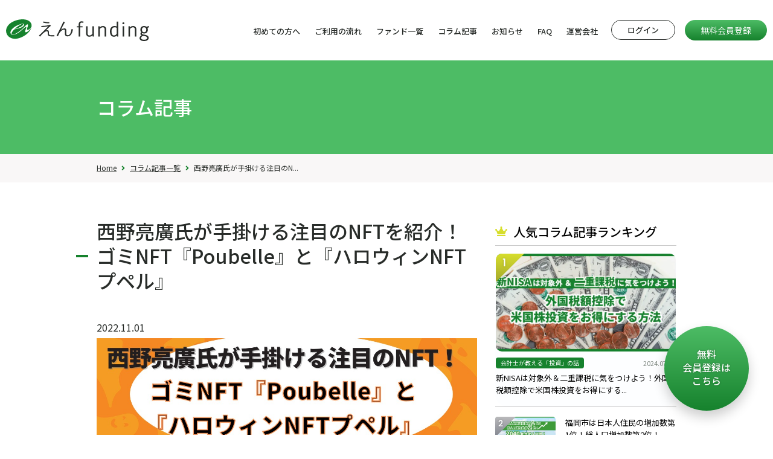

--- FILE ---
content_type: text/html;charset=utf-8
request_url: https://en-funding.en-hd.jp/column/column.html?article_id=52
body_size: 48884
content:
<!DOCTYPE html>
<html class="no-js" lang="ja">


<head>
<!-- Google Tag Manager -->
<script>(function(w,d,s,l,i){w[l]=w[l]||[];w[l].push({'gtm.start':
new Date().getTime(),event:'gtm.js'});var f=d.getElementsByTagName(s)[0],
j=d.createElement(s),dl=l!='dataLayer'?'&l='+l:'';j.async=true;j.src=
'https://www.googletagmanager.com/gtm.js?id='+i+dl;f.parentNode.insertBefore(j,f);
})(window,document,'script','dataLayer','GTM-PZTS8BK');</script>
<!-- End Google Tag Manager -->
<meta name="format-detection" content="telephone=no">
  <meta charset="utf-8">
  <meta name="viewport" content="width=device-width, initial-scale=1">
  <title>西野亮廣氏が手掛ける注目のNFTを紹介！ゴミNFT『Poubelle』と『ハロウィンNFTプペル』｜不動産投資クラウドファンディング えんfunding</title>
  <meta name="keywords" content="">
  <!--OGP-->
    <head prefix="og: http://ogp.me/ns# fb: http://ogp.me/ns/fb# article: http://ogp.me/ns/article#">
    <meta name="twitter:card" content="summary_large_image" />
    <meta property="og:url" content="https://en-funding.en-hd.jp/column/column.html?article_id=52">
	<meta name="description" content="福岡市エリアに特化した不動産投資クラウドファンディング えんfunding（えんファンディング）が発信するコラム記事です。西野亮廣氏が手掛ける注目のNFTを紹介！ゴミNFT『Poubelle』と『ハロウィンNFTプペル』" />
    <meta property="og:site_name" content="えんfunding">
    <meta property="og:title" content="西野亮廣氏が手掛ける注目のNFTを紹介！ゴミNFT『Poubelle』と『ハロウィンNFTプペル』｜不動産投資クラウドファンディング えんfunding">
    <meta property="og:image" content="https://en-funding.en-hd.jp/column/pics/article/52/main.jpeg">
    <meta property="og:type" content="article">
    <meta property="og:description" content="福岡市エリアに特化した不動産投資クラウドファンディング えんfunding（えんファンディング）が発信するコラム記事です。西野亮廣氏が手掛ける注目のNFTを紹介！ゴミNFT『Poubelle』と『ハロウィンNFTプペル』">

  <link rel="icon" href="/images/common/favicon.ico">
  <link rel="apple-touch-icon" sizes="180x180" href="/images/common/apple-touch-icon.png">
  <link rel="stylesheet" href="https://use.fontawesome.com/releases/v5.6.1/css/all.css">
  <link rel="preconnect" href="https://fonts.gstatic.com">
  <link rel="stylesheet" href="https://fonts.googleapis.com/css2?family=Noto+Sans+JP:wght@400;500&family=Poppins:wght@300&display=swap">
  <link rel="stylesheet" href="https://unpkg.com/swiper/swiper-bundle.min.css">
  <link rel="stylesheet" href="/css/pages/article-f-basic.css">
  <link rel="stylesheet" href="/css/pages/article-f-style.css">
  <link rel="stylesheet" href="/css/style-layer.css">
  <link rel="stylesheet" href="/css/common_header.css">

  <link rel="stylesheet" href="/css/column.css">
  <style>
  .related-column-list-detail__txt > a {
    color: #000;
  }

  #category {
    display: inline-block;
    width: auto;
    font-size: 105%;
    font-weight: bold;
    color: #333;
    text-align: left;
    border-bottom: 2px solid #16822d;
    letter-spacing: 0.1em;
    padding-top: 0;
    padding-bottom: 0.2em;
    line-height: 1.3em;
    margin: 30px 0px;
  }

  #category:hover{
    color: #16822d;
    text-decoration: none;
}
  </style>
</head>

<body>
 <!-- Google Tag Manager (noscript) -->
<noscript><iframe src="https://www.googletagmanager.com/ns.html?id=GTM-PZTS8BK"
height="0" width="0" style="display:none;visibility:hidden"></iframe></noscript>
<!-- End Google Tag Manager (noscript) -->
  <!-- Header -->
<script src="/js/jquery-3.5.1.min.js"></script>
<script src="/js/modernizr-custom-v2.7.1.min.js"></script>
<script src="https://unpkg.com/swiper/swiper-bundle.min.js"></script>
<script src="/js/smooth-scroll.min.js"></script>
<script src="/js/accordion.js"></script>
<script src="/js/acmeticker.min.js"></script>
<script type="text/javascript" src="/js/lib.js" charset="utf-8"></script>
<script src="/js/bundle.js?20181001"></script>
<script src="/js/plugins.js"></script>

<div class="f_site__header">
  <header class="p_header clearfix affix-top" id="header-import" data-scroll-header>
    <h1 class="p_header__logo">
      <a href="https://en-funding.en-hd.jp"><img src="/images/common/logo.svg" alt="えんfunding" /></a>
    </h1>

    <div class="p_header__nav">
      
      <nav class="p_header__nav__list">
        <ul class="menu">
          <li><a href="https://en-funding.en-hd.jp/contents/beginners.html">初めての方へ</a></li>
          <li><a href="https://en-funding.en-hd.jp/contents/flow.html">ご利用の流れ</a></li>
          <li><a href="https://en-funding.en-hd.jp/investment/fund_list.html">ファンド一覧</a></li>
          <li><a href="https://en-funding.en-hd.jp/column/column_list.html">コラム記事</a></li>
          <li><a href="https://en-funding.en-hd.jp/information/article_list.html">お知らせ</a></li>
          <li><a href="https://en-funding.en-hd.jp/faq/faq.html">FAQ</a></li>
          <li><a href="https://www.en-hd.jp/" target="_blank">運営会社</a></li>
          <li class="pc-only"><a href="https://en-funding.en-hd.jp/investortop/login.html" class="login_btn">ログイン</a></li>
        </ul>
      </nav>
      <a id="header_register_btn" href="https://en-funding.en-hd.jp/investor/step1_entry.html?command=new"><span class="c_btn__txt">無料会員登録</span></a>
      <a class="p_header__login" href="https://en-funding.en-hd.jp/investortop/login.html">ログイン</a>
      
    </div>

      <div class="bg-nav-sp"></div>
      <div class="p_header__menu-toggle navSpOpen"><span></span><span></span><span></span><small class="op">menu</small></div>
      <div class="p_header__menu-toggle navSpClose"><span></span><span></span><small class="op">閉じる</small></div>
    </header>
</div>

<script>
$('.sub-nav-title').click(function() {
  var title = $(this).attr('id');
  var mySubNavId = '#' + title + '_sub';
  $('.sub-nav:not(' + mySubNavId + ')').hide();
});

$('.sub-nav-title-sp').click(function() {
  var title = $(this).attr('id');
  var mySubNavClass = '.' + title + '_sub';
  $('.sub-nav-sp:not(' + mySubNavClass + ')').hide();
  $('.sub-nav-title-sp:not(#' + title + ')').removeClass('expanded');
  $(mySubNavClass).slideToggle();
  $(this).toggleClass('expanded');
});
</script>
  <!-- .f_site__header -->
  <div class="f_site_banner banner_inner" id="pageBanner">
    <div class="c_banner">
      <div class="l_wrapper">
        <h2 class="c_ttl-page">コラム記事</h2>
      </div>
    </div>
    <div class="c_breadcrumb">
      <div class="l_wrapper">
        <ul>
          <li><a href="https://en-funding.en-hd.jp">Home</a></li>
          <li><a href="https://en-funding.en-hd.jp/column/column_list.html">コラム記事一覧</a></li>
          <li>西野亮廣氏が手掛ける注目のN...</li>
        </ul>
      </div>
    </div>
  </div>

  <div id="main_area" class="f_site_main">
    <main>
      <section class="f_detail">
          
          <a href="https://en-funding.en-hd.jp/investor/step1_entry.html?command=new" class="p_register_special_btn pc-only">無料<br>会員登録は<br>こちら</a>
          
        <div class="l_wrapper">
          <div class="p_column-page">
            <div class="c_content-area main-thumb-wrapper">
              <div class="c_main-content">
                <h3 class="c_ttl-b">西野亮廣氏が手掛ける注目のNFTを紹介！ゴミNFT『Poubelle』と『ハロウィンNFTプペル』</h3>
                <p>2022.11.01
                
                </p>
                <img class="p_img-full" src="https://en-funding.en-hd.jp/column/pics/article/52/main.jpeg" alt="コラム記事52のメイン画像" />
                <a id="category" href="https://en-funding.en-hd.jp/column/column_list.html?category=ブロックチェーン">ブロックチェーン</a>
                <p id="read">この記事では西野亮廣氏の手がけるNFTプロジェクト「Poubelle」と『ハロウィンNFTプペル』について、NFTが誕生した経緯や、手に入れる方法、今後の可能性について紹介します。</p>
              </div>
              <br>
              <div id="article_contents">
              <div class="article_contents_area">
              <div class="c_cms-content">
                <div class="article_contents_area"><!-- 動的生成した目次一覧 --> <!-- 動的記事データ -->
<div id="article" class="ql-container ql-disabled">
<div class="ql-editor" contenteditable="false" data-gramm="false">
<h2 id="index0" class="__custom__"><span class="ql-size-header-b">ゴミNFT「Poubelle」とは</span></h2>
<p><span style="background-color: transparent;"><img src="https://lh3.googleusercontent.com/r-RbuOzHHCOQ_8oje6h_R6Nx7o8jdCuDJu_lLNSHMQ3Oxugu1rL_GVZ8vBF4LYmFaAWemMjzzq8gipB_UWuQblXvWSsymMlUIX81EAcvpPTA-eSFR4ExyMEd6WIjt6VC-BE1Gd30RJPxJHSGIlPWVSwtl7xJeMST3WRPBYvisp4SDUj7bET43EAt1Q" width="602" height="228" /></span></p>
<p><span class="ql-size-small" style="background-color: transparent;">出典：</span><a class="ql-size-small" style="background-color: transparent; color: #1155cc;" href="https://prtimes.jp/main/html/rd/p/000000007.000097599.html" target="_blank" rel="noopener">PR TIMES</a></p>
<p> </p>
<p><span style="background-color: transparent;">ゴミNFTコレクション「Poubelle」（フランス語で意味は「ゴミ箱」）は、そのへんに落ちてるゴミをモンスター化したNFTコレクションです。</span></p>
<p><span style="background-color: transparent;">西野氏が監修し、かんかん氏がイラスト・デザインを担当しています。</span></p>
<p> </p>
<p><span style="background-color: transparent;">ゴミNFTプロジェクトはDAOの中から生まれました。</span></p>
<p><span style="background-color: transparent;">DAOについて学ぶオンライン勉強会がきっかけで「CHIMNEY TOWN DAO」が発足し、勉強会に参加したメンバー限定で、DAOに参加できるNFT「SHINZO」が配布されました。</span></p>
<p><span style="background-color: transparent;">当初はフリーミントと言われるNFTを発行する際のガス代（手数料）のみで手に入れることができました。</span></p>
<p> </p>
<p><span style="background-color: transparent;"><img src="https://lh3.googleusercontent.com/ne2E5SjUGZZ3ci-ZQgyCJk58vuj4xexIoaLC3u3ExnsGdBKb-rOifqP-GZkaBcJB4ESUxeIwQXhiMU0IHndkf4aw3uQ-ICmJOGCTLXtoDmE-xCWHV01yyw5xf7K0_qywsnlHd-kEWukGOc_M5HbcAVh_uBdizdEhIS65d0bFpv6m1dMFFbNKbhAe0w" width="353" height="352" /></span></p>
<p><span class="ql-size-small" style="background-color: transparent;">出典：</span><a class="ql-size-small" style="background-color: transparent; color: #1155cc;" href="https://prtimes.jp/main/html/rd/p/000000007.000097599.html" target="_blank" rel="noopener">PR TIMES</a></p>
<p> </p>
<p><span style="background-color: transparent;">CTDに参加できるNFT「SHINZO」は、勉強会の参加者に限らず、8月29日から0.01ETHで誰でも購入できるようになっています。</span></p>
<p> </p>
<p><span style="background-color: transparent;">そしてこのCTDの中から「いろいろなゴミがモンスター化したらどうなるか」というコンセプトのもと、ゴミNFTプロジェクト「Poubelle」が誕生したのです。</span></p>
<p> </p>
<p> </p>
<h2 id="index1" class="__custom__"><span class="ql-size-header-b">Poubellのラインナップ</span></h2>
<p><span style="background-color: transparent;"><img src="https://lh6.googleusercontent.com/6o1DmKv5YHpTsbzGIkFTI0pn0Qii3UJ9q5eCKvwqdr3hN-Bg6RJzFmmiAI8ZqaPPC02ppq3TulnuGFP7SRu7VB_2gTzU-qJTxfR5p3vKTamUjQBzmqxN5lFbDt1dF7J5jVyhH1yV9dzpWjD7inPkd0eUOBoQGpV5tfNw_Zzr70WdzLDP7pHkYeB__g" width="479" height="702" /></span></p>
<p><span class="ql-size-small" style="background-color: transparent;">出典：</span><a class="ql-size-small" style="background-color: transparent; color: #1155cc;" href="https://prtimes.jp/main/html/rd/p/000000007.000097599.html" target="_blank" rel="noopener">PR TIMES</a></p>
<p> </p>
<p><span style="background-color: transparent;">「Poubelle」は毎週1つのモンスターが誕生し、1週間に6体のカラーバリエーションで販売されています。</span></p>
<p><span style="background-color: transparent;">現在は8種類のゴミモンスターがおり、10月でこのゴミNFTプロジェクトが一旦終了となりました。</span></p>
<p> </p>
<p><span style="background-color: transparent;">第1弾「KAN（カン）」･･･空き缶のゴミモンスター</span></p>
<p><span style="background-color: transparent;">第2弾「GABRIEL（ガブリエル）」･･･かじられたリンゴのゴミモンスター</span></p>
<p><span style="background-color: transparent;">第3弾「PACCULINO（パッコリーノ）」･･･スニーカーのゴミモンスター</span></p>
<p><span style="background-color: transparent;">第4弾「HEKONDOLE（ヘコンドル）」･･･へこんだヤカンのゴミモンスター</span></p>
<p><span style="background-color: transparent;">第5弾「OTETESKI（オテテスキー）」･･･手袋のゴミモンスター</span></p>
<p><span style="background-color: transparent;">第6弾「WATAFKIN（ワタフキン）」･･･座布団のゴミモンスター</span></p>
<p><span style="background-color: transparent;">第7弾「KEROPPA（ケロッパ）」･･･鍋のゴミモンスター</span></p>
<p><span style="background-color: transparent;">第8弾「GAMACHO（ガマチョ）」･･･がま口財布のゴミモンスター</span></p>
<p> </p>
<p> </p>
<h2 id="index2" class="__custom__"><span class="ql-size-header-b">Poubelleの買い方</span></h2>
<p><span style="background-color: transparent;">NFTの販売プラットフォーム「OpenSea」でオークション形式にて購入できます。</span></p>
<p><span style="background-color: transparent;">オークションは1日1画像ずつ販売され（日曜日はなし）販売期間は24時間です。</span></p>
<p><span style="background-color: transparent;">締め切りの時間は22時で毎回固定です。</span></p>
<p> </p>
<p><span style="background-color: transparent;">こちらがオークションサイトです↓（偽サイトもあるので注意が必要です）</span></p>
<p><a style="background-color: transparent; color: #1155cc;" href="https://opensea.io/collection/chimney-town-poubelle" target="_blank" rel="noopener">https://opensea.io/collection/chimney-town-poubelle</a></p>
<p> </p>
<p><span style="background-color: transparent;"><img src="https://lh3.googleusercontent.com/puMfiJF6zIYZPgUjSkkaTWvdSXHA2eGQCOoQjHlJj9K8iL6WFpM9GJleW1wIuBuy7cgMWB35r5xqDyxCoNfz7iBYgqtIUEl5gIkPbfjksblrd2G7pUuEGEsExQe0vjpzE7kWv1yTrHvSi1kJDpK5m5vI5i6fSpzcQtxbFFMCpWUx7Vc14gAvCLW_5w" width="602" height="320" /></span></p>
<p><span class="ql-size-small" style="background-color: transparent;">出典：</span><a class="ql-size-small" style="background-color: transparent; color: #1155cc;" href="https://opensea.io/collection/chimney-town-poubelle" target="_blank" rel="noopener">OpenSea</a></p>
<p> </p>
<p><span style="background-color: transparent;">ゴミNFT「Poubelle」のように、オークション形式での購入にはWETHという通貨を使って入札します。</span></p>
<p><span style="background-color: transparent;">やり方はイーサリアム（ETH）を「WETH」に変換するだけです。</span></p>
<p> </p>
<p><span style="background-color: transparent;">購入したいNFTを選んだら「Add WETH」を押して、交換したい金額（ETH）を入力後、「Wrap ETH」を押します。</span></p>
<p><span style="background-color: transparent;">ETHからWETHに交換する際のガス代（手数料）を確認し「確認」を押せば完了です。</span></p>
<p> </p>
<p><span style="background-color: transparent;">ゴミNFT「Poubell」がオークション形式をとっている理由は「希少なものを定額で販売すると、早いもの勝ちになりますが、早いものがちの勝負になると、直接スマートコントラクトを叩けるなど技術力のある人が常に勝つことになり、結局フェアではありません。</span></p>
<p><span style="background-color: transparent;">オークション形式であれば、他の人よりも高値を出せば必ず買えるため、フェアな形での販売ができます。」とのことです。</span></p>
<p> </p>
<p><span style="background-color: transparent;">また、1画像ずつ販売する理由は「同じタイミングで複数のオークションが走っていると、人気があるものの値段が確定した後に、残っているオークションに競っていた人達が集まり、むしろ残っていた方の値段の方が高くなってしまうような現象が起こってしまうためです。</span></p>
<p><span style="background-color: transparent;">需要が適切に価格に反映されるよう、オークションは1画像（1つのバリエーション）ずつ行います。」という意図で販売されています。</span></p>
<p> </p>
<p><span style="background-color: transparent;">NFTの購入者は対象の画像データをプロフィール画像（PFP）として利用できます。</span></p>
<p><span style="background-color: transparent;">気をつけなければならないのは、購入者はNFTのオーナーになりますが、著作権や商標権、その他知的財産権は譲渡されません。</span></p>
<p><span style="background-color: transparent;">PFPとして利用する以外の営利利用はできないので注意が必要です。</span></p>
<p> </p>
<p> </p>
<h2 id="index3" class="__custom__"><span class="ql-size-header-b">『ハロウィンNFTプペル』も発売に！</span></h2>
<p>本記事の公開の前日となる2022年10月31日にハロウィン版プペルNFTの販売が行われています。</p>
<p>プペルの名の通り、西野亮廣氏の絵本作品であり、映画でもヒットを記録した「えんとつ町のプペル」のNFTコレクションです。</p>
<p><img src="https://en-funding.en-hd.jp/article/article_pics/article/52/pics/e4a4c768-fe4b-4558-837c-d56adcc6a174.jpg" /></p>
<p><span class="ql-size-small">出典：</span><a class="ql-size-small" href="https://poupelle.com/" target="_blank" rel="noopener">えんとつ町のプペル</a></p>
<p> </p>
<h3 id="index4" class="__custom__"><span class="ql-size-header-a">「Halloween Poupelle」販売スケジュール</span></h3>
<p><span class="ql-size-marker">①「先行販売」 対象：Poubelle ホルダー 日時：2022年10月30日 18:00〜 最大購入数：20点</span></p>
<p><span class="ql-size-marker">②「優先購入セール」 対象：優先購入権お持ちの方 日時：2022年10月31日 18:00〜22:00 最大購入数：1点</span></p>
<p><span class="ql-size-marker">③「追加購入セール」 対象：優先購入権お持ちの方 日時：2022年10月31日 22:00〜23:00 最大購入数：10点</span></p>
<p>「優先購入権」は「CHIMNEY TOWN DAO」への参加チケットの役割を持つ「SHINZO」NFTを持っていて、10/20まで受け付けていた（WL）ホワイトリストに登録できた方に対して与えられます。</p>
<p><span class="ql-size-marker">④「一般販売」 対象：どなたでも 日時：2022年10月31日 23:00〜</span></p>
<p>0.01ETHで10,000点販売が販売されます。</p>
<p>おそらくこの記事が公開されるタイミングでは完売となっている可能性が高いです。</p>
<p> </p>
<p> </p>
<h2 id="index5" class="__custom__"><span class="ql-size-header-b">今後の可能性</span></h2>
<p><span style="background-color: transparent;">ゴミNFT「Poubelle」のもつ可能性は大きく3つあります。</span></p>
<p><span style="background-color: transparent;">・初心者に優しい設計をしていること</span></p>
<p><span style="background-color: transparent;">・西野亮廣氏の影響力の大きさ</span></p>
<p><span style="background-color: transparent;">・NFT需要の増加</span></p>
<p> </p>
<h3 id="index6" class="__custom__"><span class="ql-size-header-a" style="background-color: transparent; color: #434343;">初心者に優しい設計</span></h3>
<p><span style="background-color: transparent;">このゴミNFTプロジェクトはそもそも「NFTって何？」という人を対象に行われた勉強会から誕生しています。</span></p>
<p><span style="background-color: transparent;">そのため初心者に優しい文化を作ろうとDAOが動いています。</span></p>
<p><span style="background-color: transparent;">「NFTを購入したいけどわからない」という人や「仮想通貨をどうやって購入するの」といった疑問に親切に答えてくれるサポートが整っているため参入者が増えています。</span></p>
<p> </p>
<h3 id="index7" class="__custom__"><span class="ql-size-header-a" style="background-color: transparent; color: #434343;">西野亮廣氏の影響力</span></h3>
<p><span style="background-color: transparent;">ゴミNFTプロジェクトを監修する西野亮廣氏は3万人以上のメンバーをもつオンラインサロンを運営しています。</span></p>
<p><span style="background-color: transparent;">オンラインサロンだけでなくYouTubeなどのプラットフォームを活用して、NFTの可能性について積極的に発信しています。</span></p>
<p><span style="background-color: transparent;">この影響力を背景にNFTに興味をもつ人の裾野を広げています。</span></p>
<p> </p>
<h3 id="index8" class="__custom__"><span class="ql-size-header-a" style="background-color: transparent; color: #434343;">NFT需要の増加</span></h3>
<p><span style="background-color: transparent;">現在、日本でNFTを所有する人口は1万人ほどと言われています。</span></p>
<p><span style="background-color: transparent;">海外と比べると市場規模は小さいのですが、さまざまなNFTプロジェクトが誕生しNFTを手にする人が着実に増加しています。</span></p>
<p><span style="background-color: transparent;">多くのプロジェクトが誕生することで幅広い層にNFTが浸透してNFT全体の需要が高まっていきます。</span></p>
<p> </p>
<p> </p>
<h2 id="index9" class="__custom__"><span class="ql-size-header-b">まとめ</span></h2>
<p><span style="background-color: transparent;">この記事ではゴミNFTプロジェクト「Poubelle」について紹介しました。</span></p>
<p><span style="background-color: transparent;">NFTそのものがとても可愛らしいキャラクターであることに加え、西野氏の影響力も発揮して注目のプロジェクトとなっています。</span></p>
</div>
<div class="ql-clipboard" tabindex="-1" contenteditable="true"> </div>
</div>
</div>
              </div>
              </div>
              </div>
		      <div class="p_column-share">
		      	<div class="sns-share">この記事をシェア</div>
		      	<a href="https://www.facebook.com/share.php?u=https://en-funding.en-hd.jp/column/column.html?article_id=52" target="_blank" class="share-icon"><img src="/images/column/facebook.png"></a>
		      	<a href="http://twitter.com/share?url=https://en-funding.en-hd.jp/column/column.html?article_id=52&text=西野亮廣氏が手掛ける注目のNFTを紹介！ゴミNFT『Poubelle』と『ハロウィンNFTプペル』&related=en_funding&hashtags=えんfunding" target="_blank" class="share-icon"><img src="/images/column/x.png"></a>
		      </div>
		      
		      
		          <div class="p_register">
		            <h2 class="p_register__ttl"><span>New Member Registration</span>えんfundingで<br>不動産投資はじめよう。</h2>

		            <a href="https://en-funding.en-hd.jp/investor/step1_entry.html?command=new" class="c_btn is_secondary">
		              <span class="c_btn__txt">無料会員登録はこちら</span>
		            </a>
		          </div>
		      
              <div class="c_content-area main-thumb-wrapper u_mat40">
                <div class="related-column-wrap">
                  <h3><img src="/images/column/ico-related.svg">関連コラム記事</h3>
                  <ul>
                    
                    
                    
                    <li>
                      <div class="related-column-list u_stretched-link">
                        <div class="related-column-list-thumb">
                          <img src="https://en-funding.en-hd.jp/column/pics/article/187/list.png" alt="コラム記事187のサムネイル">
                        </div>
                        <div class="related-column-list-detail">
                          <span class="related-column-list-detail__label pc-only">ブロックチェーン</span>
                          <p class="related-column-list-detail__date pc-only">2025.02.07</p>
                          <h4 class="related-column-list-detail__ttl pc-only"><a href="https://en-funding.en-hd.jp/column/column.html?article_id=187">NFTを使った新たな滞在の形！名建築家が競演する「NOT A HOTEL」とは</a></h4>
                          <p class="related-column-list-detail__txt" style=""><a href="https://en-funding.en-hd.jp/column/column.html?article_id=187">富裕層だけのものだった別荘という選択が、いま大きく変わろうとしています。世界的な...</a></p>
                        </div>
                      </div>
                    </li>
                    
                    <li>
                      <div class="related-column-list u_stretched-link">
                        <div class="related-column-list-thumb">
                          <img src="https://en-funding.en-hd.jp/column/pics/article/147/list.png" alt="コラム記事147のサムネイル">
                        </div>
                        <div class="related-column-list-detail">
                          <span class="related-column-list-detail__label pc-only">ブロックチェーン</span>
                          <p class="related-column-list-detail__date pc-only">2024.04.16</p>
                          <h4 class="related-column-list-detail__ttl pc-only"><a href="https://en-funding.en-hd.jp/column/column.html?article_id=147">次世代クラウドファンディングの「FiNANCiE」とは？コミュニティトークンの価...</a></h4>
                          <p class="related-column-list-detail__txt" style=""><a href="https://en-funding.en-hd.jp/column/column.html?article_id=147">昨今では、クラウドファンディングの分野においても様々なサービスが誕生しています。...</a></p>
                        </div>
                      </div>
                    </li>
                    
                    <li>
                      <div class="related-column-list u_stretched-link">
                        <div class="related-column-list-thumb">
                          <img src="https://en-funding.en-hd.jp/column/pics/article/85/list.png" alt="コラム記事85のサムネイル">
                        </div>
                        <div class="related-column-list-detail">
                          <span class="related-column-list-detail__label pc-only">ブロックチェーン</span>
                          <p class="related-column-list-detail__date pc-only">2023.04.21</p>
                          <h4 class="related-column-list-detail__ttl pc-only"><a href="https://en-funding.en-hd.jp/column/column.html?article_id=85">ビットコインNFTってなに？イーサリアムNFTとの違いを解説</a></h4>
                          <p class="related-column-list-detail__txt" style=""><a href="https://en-funding.en-hd.jp/column/column.html?article_id=85">これまでのNFTはイーサリアムを基盤とするものが主流でした。しかし、最近ではビッ...</a></p>
                        </div>
                      </div>
                    </li>
                    
                    <li>
                      <div class="related-column-list u_stretched-link">
                        <div class="related-column-list-thumb">
                          <img src="https://en-funding.en-hd.jp/column/pics/article/77/list.jpeg" alt="コラム記事77のサムネイル">
                        </div>
                        <div class="related-column-list-detail">
                          <span class="related-column-list-detail__label pc-only">ブロックチェーン</span>
                          <p class="related-column-list-detail__date pc-only">2023.03.07</p>
                          <h4 class="related-column-list-detail__ttl pc-only"><a href="https://en-funding.en-hd.jp/column/column.html?article_id=77">イーサリアムの大型アップグレードShanghai （シャンハイ）とは</a></h4>
                          <p class="related-column-list-detail__txt" style=""><a href="https://en-funding.en-hd.jp/column/column.html?article_id=77">仮想通貨市場で今後注目されるイベントとして、今年3月に行われるイーサリアムの大規...</a></p>
                        </div>
                      </div>
                    </li>
                    
                    <li>
                      <div class="related-column-list u_stretched-link">
                        <div class="related-column-list-thumb">
                          <img src="https://en-funding.en-hd.jp/column/pics/article/70/list.jpeg" alt="コラム記事70のサムネイル">
                        </div>
                        <div class="related-column-list-detail">
                          <span class="related-column-list-detail__label pc-only">ブロックチェーン</span>
                          <p class="related-column-list-detail__date pc-only">2023.02.07</p>
                          <h4 class="related-column-list-detail__ttl pc-only"><a href="https://en-funding.en-hd.jp/column/column.html?article_id=70">NFT御三家とそれに続くNFT七武海？CNP、APP、LLAC＋今後期待されるN...</a></h4>
                          <p class="related-column-list-detail__txt" style=""><a href="https://en-funding.en-hd.jp/column/column.html?article_id=70">「NFTで注目されているプロジェクトを知りたい」という方も多いのではないでしょう...</a></p>
                        </div>
                      </div>
                    </li>
                    
                    <li>
                      <div class="related-column-list u_stretched-link">
                        <div class="related-column-list-thumb">
                          <img src="https://en-funding.en-hd.jp/column/pics/article/66/list.jpeg" alt="コラム記事66のサムネイル">
                        </div>
                        <div class="related-column-list-detail">
                          <span class="related-column-list-detail__label pc-only">ブロックチェーン</span>
                          <p class="related-column-list-detail__date pc-only">2023.01.17</p>
                          <h4 class="related-column-list-detail__ttl pc-only"><a href="https://en-funding.en-hd.jp/column/column.html?article_id=66">証明書にもなるNFT！？売買できないNFTのソウルバウンドトークン（SBT）とは...</a></h4>
                          <p class="related-column-list-detail__txt" style=""><a href="https://en-funding.en-hd.jp/column/column.html?article_id=66">新しいNFTの形として注目を集めているソウルバウンドトークン（Soul Boun...</a></p>
                        </div>
                      </div>
                    </li>
                    
                    <li>
                      <div class="related-column-list u_stretched-link">
                        <div class="related-column-list-thumb">
                          <img src="https://en-funding.en-hd.jp/column/pics/article/64/list.jpeg" alt="コラム記事64のサムネイル">
                        </div>
                        <div class="related-column-list-detail">
                          <span class="related-column-list-detail__label pc-only">ブロックチェーン</span>
                          <p class="related-column-list-detail__date pc-only">2022.12.30</p>
                          <h4 class="related-column-list-detail__ttl pc-only"><a href="https://en-funding.en-hd.jp/column/column.html?article_id=64">NFTが盛り上がりを見せた2022年ー今年のNFTニュースを振り返る</a></h4>
                          <p class="related-column-list-detail__txt" style=""><a href="https://en-funding.en-hd.jp/column/column.html?article_id=64">2022年は日本国内でNFTの技術を活用した様々なプロジェクトが誕生し、NFTの...</a></p>
                        </div>
                      </div>
                    </li>
                    
                    <li>
                      <div class="related-column-list u_stretched-link">
                        <div class="related-column-list-thumb">
                          <img src="https://en-funding.en-hd.jp/column/pics/article/57/list.jpeg" alt="コラム記事57のサムネイル">
                        </div>
                        <div class="related-column-list-detail">
                          <span class="related-column-list-detail__label pc-only">ブロックチェーン</span>
                          <p class="related-column-list-detail__date pc-only">2022.11.25</p>
                          <h4 class="related-column-list-detail__ttl pc-only"><a href="https://en-funding.en-hd.jp/column/column.html?article_id=57">FTXのトークン（FTT）大暴落｜FTX破産までの一連の騒動を解説</a></h4>
                          <p class="related-column-list-detail__txt" style=""><a href="https://en-funding.en-hd.jp/column/column.html?article_id=57">2022年11月11月に仮想通貨取引所大手のFTXが破産申請をしました。利用者は...</a></p>
                        </div>
                      </div>
                    </li>
                    
                    <li>
                      <div class="related-column-list u_stretched-link">
                        <div class="related-column-list-thumb">
                          <img src="https://en-funding.en-hd.jp/column/pics/article/39/list.jpeg" alt="コラム記事39のサムネイル">
                        </div>
                        <div class="related-column-list-detail">
                          <span class="related-column-list-detail__label pc-only">ブロックチェーン</span>
                          <p class="related-column-list-detail__date pc-only">2022.09.16</p>
                          <h4 class="related-column-list-detail__ttl pc-only"><a href="https://en-funding.en-hd.jp/column/column.html?article_id=39">クリエイターによるNFTの取り組みが熱い！71万フォロワーのイラストレーターBU...</a></h4>
                          <p class="related-column-list-detail__txt" style=""><a href="https://en-funding.en-hd.jp/column/column.html?article_id=39">2022年はNFTの話題が急速に広がっています。ここ数ヶ月でNFTに関するプロジ...</a></p>
                        </div>
                      </div>
                    </li>
                    
                    <li>
                      <div class="related-column-list u_stretched-link">
                        <div class="related-column-list-thumb">
                          <img src="https://en-funding.en-hd.jp/column/pics/article/35/list.jpeg" alt="コラム記事35のサムネイル">
                        </div>
                        <div class="related-column-list-detail">
                          <span class="related-column-list-detail__label pc-only">ブロックチェーン</span>
                          <p class="related-column-list-detail__date pc-only">2022.08.23</p>
                          <h4 class="related-column-list-detail__ttl pc-only"><a href="https://en-funding.en-hd.jp/column/column.html?article_id=35">STEPNで注目高まるmove2earnアプリの今後の展望は？</a></h4>
                          <p class="related-column-list-detail__txt" style=""><a href="https://en-funding.en-hd.jp/column/column.html?article_id=35">STEPNで注目高まるmove2earnゲーム、今後の動向はどうなっていくのでし...</a></p>
                        </div>
                      </div>
                    </li>
                    
                    
                  </ul>
                </div>
              </div>
            </div>

            <div class="detail-side-wrap">
              <div>
                <h3 class="detail-side-wrap-ttl"><img src="/images/column/ico-crown.svg" />人気コラム記事ランキング</h3>
                
                
                
                <div class="l_column l_column-rank u_stretched-link">
                  <div class="p_rank">
                    <div class="p_rank__media">
                      <img src="https://en-funding.en-hd.jp/column/pics/article/82/list.png" alt="コラム記事82のサムネイル">
                    </div>
                    <div class="p_wrap">
                      <div class="p_rank__header">
                        <span class="p_rank__label pc-only">会計士が教える「投資」の話</span>
                        <span class="p_rank__date pc-only">2024.07.09</span>
                      </div>
                      <h4 class="p_rank__ttl"><a href="https://en-funding.en-hd.jp/column/column.html?article_id=82">新NISAは対象外＆二重課税に気をつけよう！外国税額控除で米国株投資をお得にする...</a></h4>
                    </div>
                  </div>
                  <img class="rank-no" src="/images/column/rank1.svg" />
                </div>
                
                

                <div class="rank-wrap">
                  <ul>
                    
                    
                    
                    <li>
                      <div class="rank-list u_stretched-link">
                        <div class="rank-list-thumb">
                          <img src="https://en-funding.en-hd.jp/column/pics/article/115/list.png" alt="コラム記事115のサムネイル">
                        </div>
                        <div class="rank-list-detail">
                          <h4 class="rank-list-ttl"><a href="https://en-funding.en-hd.jp/column/column.html?article_id=115">福岡市は日本人住民の増加数第1位！総人口増加数第2位！2040年まで人口増の理由...</a></h4>
                        </div>
                        <img class="rank-no" src="/images/column/rank2.svg" />
                      </div>
                    </li>
                    
                    <li>
                      <div class="rank-list u_stretched-link">
                        <div class="rank-list-thumb">
                          <img src="https://en-funding.en-hd.jp/column/pics/article/73/list.png" alt="コラム記事73のサムネイル">
                        </div>
                        <div class="rank-list-detail">
                          <h4 class="rank-list-ttl"><a href="https://en-funding.en-hd.jp/column/column.html?article_id=73">株式投資でのマイナスは確定申告で取り戻せる？損益通算と繰越控除を活用しよう</a></h4>
                        </div>
                        <img class="rank-no" src="/images/column/rank3.svg" />
                      </div>
                    </li>
                    
                    <li>
                      <div class="rank-list u_stretched-link">
                        <div class="rank-list-thumb">
                          <img src="https://en-funding.en-hd.jp/column/pics/article/134/list.png" alt="コラム記事134のサムネイル">
                        </div>
                        <div class="rank-list-detail">
                          <h4 class="rank-list-ttl"><a href="https://en-funding.en-hd.jp/column/column.html?article_id=134">続く円高市場！で日本のスタバ価格はどうなった？スターバックス指数から考える日本の...</a></h4>
                        </div>
                        <img class="rank-no" src="/images/column/rank4.svg" />
                      </div>
                    </li>
                    
                    <li>
                      <div class="rank-list u_stretched-link">
                        <div class="rank-list-thumb">
                          <img src="https://en-funding.en-hd.jp/column/pics/article/36/list.png" alt="コラム記事36のサムネイル">
                        </div>
                        <div class="rank-list-detail">
                          <h4 class="rank-list-ttl"><a href="https://en-funding.en-hd.jp/column/column.html?article_id=36">福岡市に不動産投資しても大丈夫？10年連続地価上昇が続く福岡市、その要因を解説！</a></h4>
                        </div>
                        <img class="rank-no" src="/images/column/rank5.svg" />
                      </div>
                    </li>
                    
                    
                  </ul>

                </div>
              </div>
            </div>
          </div>
        </div>
      </section>
    </main>
  </div>

  <!-- Start Footer -->
 <link rel="stylesheet" href="/css/common_footer.css">

<footer class="f_site__footer">
      <div class="p_footer-top">
        <div class="l_wrapper">
          <div class="p_footer__details">
            <div class="p_footer__menu">
              <ul class="ftr_lmen">
                <li><a href="https://en-funding.en-hd.jp/contents/beginners.html">初めての方へ</a></li>
                <li><a href="https://en-funding.en-hd.jp/contents/flow.html">ご利用の流れ</a></li>
                <li><a href="https://en-funding.en-hd.jp/investment/fund_list.html">ファンド一覧</a></li>
                <li><a href="https://en-funding.en-hd.jp/column/column_list.html">コラム記事</a></li>
              </ul>
              <ul class="ftr_rmen">
                <li><a href="https://en-funding.en-hd.jp/information/article_list.html">お知らせ</a></li>
                <li><a href="https://en-funding.en-hd.jp/faq/faq.html">FAQ</a></li>
                <li><a href="https://www.en-hd.jp/" target="_blank">運営会社</a></li>
              </ul>
              <ul class="ftr_lmen">
                <li><a href="https://en-funding.en-hd.jp/document/personal_info.html">個人情報保護方針</a></li>
                <li><a href="https://en-funding.en-hd.jp/document/antisocial.html">反社会勢力に対する基本方針</a></li>
                <li><a href="https://en-funding.en-hd.jp/document/security.html">電子情報処理組織の管理に関する基本方針</a></li>
                <li><a href="https://en-funding.en-hd.jp/document/solicitation.html">勧誘方針</a></li>
                <li><a href="https://en-funding.en-hd.jp/document/business_manager_list.html">業務管理者名簿</a></li>
              </ul>
              <ul class="ftr_rmen">
                <li><a href="https://en-funding.en-hd.jp/document/terms.html">サイト利用規約</a></li>
                <li><a href="https://en-funding.en-hd.jp/document/coolingoff.html">クーリングオフについて</a></li>
                <li><a href="https://en-funding.en-hd.jp/document/handlingcharge.html">手数料・リスク等の広告記載事項</a></li>
                <li><a href="https://en-funding.en-hd.jp/investortop/inquiry_entry.html?command=new">お問い合わせ</a></li>
              </ul>
            </div>
          </div>
        </div>
      </div>
      <div class="p_footer-btm">
        <div class="p_footer__logo">
          <a href="https://en-funding.en-hd.jp"><img src="/images/common/logo-mono.svg" alt="えんfunding" /></a>
        </div>
        <div class="p_footer__contact">
          <ul>
            <li><span>株式会社えんホールディングス</span></li>
            <li>〒812-0018　福岡県福岡市博多区住吉3-12-1 えん博多ビル</li>
            <li>電話番号 : 092-260-5300</li>
            <li>代表取締役　原田 透</li>
            <li>宅地建物取引業免許　国土交通大臣（5）第5921号
            <br>不動産特定共同事業許可　福岡県知事第６号</li>
            <li>許可種別 : 第１号事業・第２号事業及び電子取引業務</li>
            <li>業務管理者 : 井上 善貴 公認不動産コンサルティングマスター</li>
            <li>【不動産投資クラウドファンディング】</li>
            <li>えんfunding ／ えんファンディング</li>
          </ul>
        </div>
        <div class="l_wrapper">
          <div class="copyright">copyright(c) eN Holdings Co.,Ltd. All Rights Reserved</div>
        </div>
      </div>
    </footer>


  <script src="/js/lightslider.min.js"></script>

  <script>
    $(function () {
      // 最初のコンテンツ以外は非表示
      $(".p_faq__ans").css("display", "none")

      $(".p_faq__quest").click(function () {
        $(this).toggleClass("open").next().slideToggle(300)
      })
    })
  </script>
  <script>
    $(document).ready(function () {
      $("#image-gallery").lightSlider({
        gallery: true,
        // adaptiveHeight:true,
        // verticalHeight:295,
        item: 1,
        thumbItem: 4,
        slideMargin: 0,
        speed: 500,
        auto: false,
        loop: true,
        thumbMargin: 8,
        galleryMargin: 8,
        pager: true,
        controls: false,
        onSliderLoad: function () {
          $("#image-gallery").removeClass("cS-hidden")
        },
        responsive: [
          {
            breakpoint: 800,
            settings: {
              thumbItem: 3,
            },
          },
        ],
      })

      $(".tabs-nav a").on("click", function (event) {
        event.preventDefault()

        $(".tab-active").removeClass("tab-active")
        $(this).parent().addClass("tab-active")
        $(".tabs-stage div").hide()
        $($(this).attr("href")).show()
      })

      $(".tabs-nav a:first").trigger("click") // Default
    })
  </script>
 <!--  <script src="templates/js/plugins.js"></script> -->
<!-- GMO AffitownTag -->
<script type="text/javascript" src="https://ad.atown.jp/js/lib/clickaction/click-v2.js"></script>
<!-- //GMO AffitownTag -->
<!-- pardot -->
<script>
piAId = '100682';
piCId = '1286';

(function() {
function async_load(){
var s = document.createElement('script'); s.type = 'text/javascript';
s.src = ('https:' == document.location.protocol ? 'https://pi' : 'http://cdn') + '.pardot.com/pd.js';
var c = document.getElementsByTagName('script')[0]; c.parentNode.insertBefore(s, c);
}
if(window.attachEvent) { window.attachEvent('onload', async_load); }
else { window.addEventListener('load', async_load, false); }
})();
</script>
<script type="text/javascript">
piAId = '100682';
piCId = '1286';
piHostname = 'pi.pardot.com';

(function() {
	function async_load(){
		var s = document.createElement('script'); s.type = 'text/javascript';
		s.src = ('https:' == document.location.protocol ? 'https://pi' : 'http://cdn') + '.pardot.com/pd.js';
		var c = document.getElementsByTagName('script')[0]; c.parentNode.insertBefore(s, c);
	}
	if(window.attachEvent) { window.attachEvent('onload', async_load); }
	else { window.addEventListener('load', async_load, false); }
})();
</script>
<!-- //pardot -->
</body>

</html>
<!-- End Footer -->

--- FILE ---
content_type: text/css
request_url: https://en-funding.en-hd.jp/css/pages/article-f-style.css
body_size: 152896
content:
@charset "UTF-8";
/* CSS Document */
/* --------------------
 base
----------------------- */
* {
  box-sizing: border-box;
}
.wf-notosansjapanese {
  font-family: "Noto Sans Japanese";
}
body {
  /*font-family: 'Roboto', "Noto Sans Japanese";*/
  /* font-family: "Hiragino Sans W3", "Hiragino Kaku Gothic ProN", "ヒラギノ角ゴ ProN W3", "メイリオ", Meiryo, "ＭＳ Ｐゴシック", "MS PGothic", sans-serif; */
}
#wrap {
  overflow: hidden;
}
a[href^="tel"] {
  color: inherit;
  text-decoration: none;
}
.site-header {
  padding: 0 0 0.65% 0;
  position: fixed;
  transition: .5s;
  width: 100%;
  background: #fff;
  text-align: center;
  box-shadow: 0 3.5px 3px -3px #eee;
  z-index: 999999;
}
.site-header.transform .pc_info {
  display: none;
}
.site-header .site-logo {
  display: block;
  width: 15vw;
  height: auto;
  margin: 0 auto;
  margin-top: 1%;
}
.site-logo img {
  display: block;
  width: 100%;
  height: auto;
}
.site-header .site-logo a {
  display: block;
  width: 100%;
}
.site-header .site-logo:hover {
  opacity: 0.8;
  filter: alpha(opacity=80);
  -ms-filter: "alpha(opacity=80)";
}
.nav_area {
  display: block;
  /*width: 80%;*/
  width: 79vw;
  margin: 0 auto;
}
.gnav {
  display: inline-block;
  /*width: 83.5%;*/
  width: 66vw;
  float: left;
  padding-left: 10%;
}
.gnav_menu {
  display: flex;
  flex-wrap: wrap;
  justify-content: space-around;
  align-items: center;
  margin-top: 1.25vw;
  white-space: nowrap;
}
.gnav_menu li {
  width: auto;
  margin: 0 0.5em;
}
.gnav_menu_item a {
  display: block;
  width: auto;
  color: #333;
  font-size: 1.1vw;
  font-weight: bold;
  letter-spacing: 0.1em;
  white-space: nowrap;
}
.gnav_menu_item a .fa-caret-down {
  padding-left: 0.2em;
}
.gnav_menu_item a:hover {
  color: #00c7ff;
  opacity: 0.8;
  filter: alpha(opacity=80);
  -ms-filter: "alpha(opacity=80)";
}
.icon_box {
  position: absolute;
  /*top: 2.5vw;*/
  bottom: 4.1vw;
  /*right: 9.8vw;*/
  /*right: 6.5vw;*/
  right: 9.5vw;
  display: inline-block;
  width: auto;
  text-align: right;
  z-index: -1;
}
.icon_box li {
  display: inline-block;
  width: 2.15vw;
  /*margin: 0 0.5%;*/
  vertical-align: middle;
  margin: 0 0.499vw;
}
.icon_box li img {
  display: block;
  width: 100%;
  height: auto;
}
.icon_box li a {
  display: block;
  width: 100%;
}
.icon_box li a:hover {
  opacity: 0.8;
  filter: alpha(opacity=80);
  -ms-filter: "alpha(opacity=80)";
}
.site-header.transform .icon_box {
  top: 12%;
  height: 1.6vw;
}
.fa-line {
  font-size: 2.55vw;
  color: #000;
  vertical-align: bottom;
}
.site-header.transform .fa-line {
  font-size: 1.85vw;
  vertical-align: bottom;
  margin-bottom: 0.04em;
}
.register_btn {
  display: block;
  width: 13%;
  background: #fff001;
  border-radius: 8px;
  float: left;
}
.register_btn a {
  display: block;
  width: 100%;
  padding: 0.5em 0 0.5em 0;
  font-size: 1.1vw;
  font-weight: 600;
  color: #000;
  letter-spacing: 0.1em;
}
.register_btn:hover {
  opacity: 0.8;
  filter: alpha(opacity=80);
  -ms-filter: "alpha(opacity=80)";
}
.register_btn img {
  display: inline-block;
  width: 1.6vw;
  height: auto;
  margin-right: 0.5em;
  vertical-align: text-bottom;
}
/*drawer*/
#wrap .drawer-menu .recruit {
  background: #000;
  color: #fff;
}
#wrap .drawer-menu .contact {
  background: #3daf2c;
  color: #fff;
}
#wrap .drawer-menu li a img {
  display: inline-block;
  width: 25px;
  height: auto;
  padding-right: 0.2em;
  vertical-align: middle;
}
#wrap .drawer-menu-item {
  padding: 0.6em 0.8em 0.6em 0;
  text-align: left;
  font-size: 4vw;
  font-weight: 600;
  letter-spacing: 0.1em;
  padding-left: 1em;
  text-indent: 0;
  line-height: 1.4em;
}
#wrap .drawer-nav figure {
  display: block;
  width: auto;
  margin: 0 auto;
  margin-top: 2%;
  margin-bottom: 2%;
}
#wrap .drawer-nav figure a img {
  display: block;
  width: auto;
  height: auto;
  margin: 0 auto;
}
#wrap .drawer-nav {
  padding: 0 5%;
  padding-top: 18%;
  overflow: auto;
  -webkit-overflow-scrolling: touch;
}
#wrap .drawer-hamburger {
  left: 0 !important;
  padding: 4.8vw 3.5vw 6vw;
  width: 7.8vw !important;
  width: 8% !important;
}
.drawer-overlay {
  z-index: 0 !important;
}
#wrap .drawer-menu .em {
  font-size: 0.95rem;
  padding: 0.5em 0.8em 0.3em 0.8em;
}
.gnav_sp .present_bnr {
  margin-bottom: 1em;
}
.about_link {
  display: inline-block;
  width: auto;
  margin-right: 1.5em;
  float: left;
}
.about_link a {
  display: block;
  width: auto;
  color: #333;
  font-size: 1.1vw;
  font-weight: bold;
  letter-spacing: 0.1em;
}
.gnav .about_link a:hover {
  color: #00c7fe;
}
/*ページトップへ戻るボタン*/
#pageTop {
  position: fixed;
  bottom: 35px;
  right: 18px;
  z-index: 99999;
}
#pageTop a {
  display: block;
  z-index: 999;
  width: 100%;
  opacity: 0.9;
}
#pageTop p {
  display: block;
  width: auto;
}
#pageTop p img {
  display: block;
  width: 50px;
  height: auto;
}
/*ページトップへ戻るボタン-end-*/
#colophon {
  display: block;
  width: 100%;
  padding-top: 3%;
  padding-bottom: 2%;
  text-align: center;
  border-top: 1px solid #ccc;
  background: #fff;
  clear: both;
  position: relative;
  z-index: 1;
}
#colophon p {
  width: 100%;
  height: 40px;
  line-height: 40px;
  margin-top: 1%;
  text-align: center;
  color: #555;
  font-size: 0.938vw;
  font-weight: 400;
  font-family: Arial, Helvetica, "sans-serif";
  clear: both;
}
/*パンクズリスト*/
.breadcrumb {
  display: block;
  width: 80%;
  padding: 0.8em 0 0.8em 0;
  margin: 0 auto;
}
.breadcrumb li {
  display: inline-block;
  width: auto;
  white-space: nowrap;
}
.breadcrumb li:after {
  display: inline-block;
  width: 15px;
  padding-left: 15px;
  content: '>';
  color: #555;
  text-align: center;
}
.breadcrumb li:last-child:after {
  content: '';
}
.breadcrumb li a {
  display: inline-block;
  width: auto;
  font-size: 0.8vw;
  font-weight: 400;
  color: #555;
  padding-right: 10px;
}
.breadcrumb .active {
  font-size: 0.8vw;
  font-weight: 400;
  color: #888;
}
.breadcrumb li a:hover {
  text-decoration: underline;
}
/*パンクズリスト-end-*/
main {
  display: block;
  width: 100%;
  margin: 0 auto;
 /*  margin-top: 8.8%; */
}
.top_area {
  display: block;
  width: 100%;
  margin: 0 auto;
  background-image: url("../img/back.jpg");
  background-repeat: repeat;
  margin-bottom: 3%;
  padding-top: 2em;
  padding-bottom: 2.2em;
}
.top_box {
  position: relative;
  display: flex;
  flex-wrap: wrap;
  width: 80%;
  margin: 0 auto;
}
.top_box a {
  position: absolute;
  top: 0;
  left: 0;
  width: 100%;
  height: 100%;
  z-index: 1;
}
.top_box:hover {
  opacity: 0.8;
  filter: alpha(opacity=80);
  -ms-filter: "alpha(opacity=80)";
}
.top_box > .photo {
  width: 71%;
}
.top_box > .info {
  width: 29%;
  padding: 2% 2.5%;
  background: #fff;
  /*height: 29.5vw;*/
}
.top_box .photo p {
  display: block;
  width: 100%;
  margin: 0 auto;
}
.top_box .photo p img {
  display: block;
  width: 100%;
  height: auto;
}
.top_box .new {
  position: relative;
}
.top_box .new:before {
  border-color: #00c6ff transparent transparent transparent;
  border-style: solid;
  border-width: 7.813vw 7.813vw 0 0;
  content: "";
  height: 0;
  position: absolute;
  top: 0;
  left: 0;
  width: 0;
  z-index: 2;
  opacity: 0.8;
}
.top_box .new:after {
  color: #fff;
  content: "NEW";
  font-size: 2vw;
  position: absolute;
  top: 1.8vw;
  left: 0.58vw;
  z-index: 3;
  transform: rotate(-45deg);
}
.article .new {
  position: relative;
}
.article .new:before {
  border-color: #00c6ff transparent transparent transparent;
  border-style: solid;
  border-width: 5vw 5vw 0 0;
  content: "";
  height: 0;
  position: absolute;
  top: 0;
  left: 0;
  width: 0;
  z-index: 2;
  opacity: 0.8;
}
.article .new:after {
  color: #fff;
  content: "NEW";
  font-size: 1.4vw;
  position: absolute;
  top: 1.2vw;
  left: 0.3vw;
  z-index: 3;
  transform: rotate(-45deg);
}
.top_box .tag a {
  position: relative;
  display: inline-block;
  width: auto;
  font-size: 0.95vw;
  font-weight: bold;
  color: #333;
  text-align: left;
  border-bottom: 2px solid #00c7fe;
  letter-spacing: 0.1em;
  padding-top: 1.5em;
  padding-bottom: 0.2em;
  line-height: 1.3em;
  z-index: 99999;
  word-wrap: break-word;
}
.top_box .tag a:hover {
  color: #00c7fe;
}
.top_box .date {
  display: block;
  width: auto;
  font-size: 0.95vw;
  font-weight: 400;
  color: #aaa;
  text-align: right;
  padding-top: 1.5em;
  padding-bottom: 1.5em;
  float: left;
}
.top_box .info .title_limit {
  display: block;
  width: 100%;
  /*font-size: 1.5vw;*/
  font-size: 1.8vw;
  font-weight: bold;
  color: #000;
  line-height: 1.5em;
  text-align: justify;
  word-break: break-all;
}
.top_box .info .lead {
  display: block;
  width: 100%;
  font-size: 0.92vw;
  font-weight: 500;
  color: #888;
  text-align: justify;
  line-height: 1.8em;
  padding-top: 0.5em;
  word-break: break-all;
  height: 12vw !important;
}
.top_box .info .page_link {
  display: block;
  width: auto;
  margin-top: 1em;
  text-align: right;
}
.top_box .info .page_link p {
  display: inline-block;
  width: auto;
}
.top_box .info .page_link p a {
  position: static;
  display: block;
  width: 100%;
  font-size: 1vw;
  font-weight: 500;
  color: #555;
  text-align: right;
}
.top_box .info .page_link p a:hover {
  opacity: 0.8;
  filter: alpha(opacity=80);
  -ms-filter: "alpha(opacity=80)";
}
.top_box .info .page_link .icon {
  display: inline-block;
  width: 20px;
  margin-left: 0.5em;
  vertical-align: middle;
}
.top_box .info .page_link .icon img {
  display: block;
  width: 100%;
  height: auto;
}
#top .topics_area {
  display: block;
  width: 70%;
  margin: 0 auto;
  border-top: none;
  padding-bottom: 2%;
  padding-top: 0;
}
#main {
  display: flex;
  flex-wrap: wrap;
  width: 80%;
  margin: 0 auto;
  padding-bottom: 1%;
  background: #fff;
}
#main > #contents {
  width: 70%;
  padding-right: 3%;
}
#main > aside {
  width: 29%;
  margin-left: 1%;
}
.contents_area {
  display: flex;
  flex-wrap: wrap;
  width: 100%;
}
.contents_area > div {
  width: 50%;
  padding: 3% 3% 3% 0;
  border: 1px solid #b4b4b4;
  border-left: none;
  border-bottom: none;
}
.contents_area > div:nth-child(2n) {
  border-right: none;
  padding: 3% 0 3% 3%;
}
.contents_area > div:nth-last-child(2) {
  border-bottom: 1px solid #b4b4b4;
}
.contents_area > div:nth-last-child(1) {
  border-bottom: 1px solid #b4b4b4;
}
.article_list {
  display: flex;
  flex-wrap: wrap;
  width: 100%;
}
.article_list > div {
  width: 50%;
  padding: 3% 3% 3% 0;
  border: 1px solid #b4b4b4;
  border-left: none;
  transition: all 0.4s ease 0s;
  border-bottom: none;
}
.article_list > div:nth-last-child(2) {
  border-bottom: 1px solid #b4b4b4;
}
.article_list > div:nth-last-child(1) {
  border-bottom: 1px solid #b4b4b4;
}
.article_list > div:nth-child(2n) {
  border-right: none;
  padding: 3% 0 3% 3%;
}
.article {
  position: relative;
}
.article a {
  position: absolute;
  top: 0;
  left: 0;
  width: 100%;
  height: 100%;
  z-index: 99;
}
.article:hover {
  opacity: 0.8;
  filter: alpha(opacity=80);
  -ms-filter: "alpha(opacity=80)";
}
.article p {
  display: block;
  width: 100%;
  margin: 0 auto;
}
.article p img {
  display: block;
  width: 100%;
  height: auto;
}
.top_area .tag_box {
  display: block;
  width: 54%;
  float: left;
  text-align: left;
}
.top_area .top_box .date {
  display: block;
  width: 46%;
  font-size: 0.95vw;
  font-weight: 400;
  color: #aaa;
  text-align: right;
  padding-top: 1.8em;
  float: left;
  padding-bottom: 0;
}
.tag_box {
  display: block;
  width: 55%;
  float: left;
}
.welated_article_column .tag_box {
  display: block;
  width: 10vw;
  float: left;
}
.tag_box .tag {
  display: inline-block;
  width: auto;
}
.article .tag a {
  position: relative;
  display: inline-block;
  width: auto;
  font-size: 0.9vw;
  font-weight: bold;
  color: #333;
  text-align: left;
  padding-top: 0.6em;
  padding-bottom: 0.2em;
  border-bottom: 2px solid #00c7fe;
  letter-spacing: 0.1em;
  line-height: 1.3em;
  z-index: 99999;
  word-wrap: break-word;
}
.article .tag a:hover {
  color: #00c7fe;
}
.article .date {
  display: block;
  width: 45%;
  font-size: 0.85vw;
  font-weight: 400;
  color: #aaa;
  padding-top: 1em;
  float: left;
  text-align: right;
}
.article .date:after {
  clear: both;
}
.article h3 {
  font-size: 1.35vw;
  font-weight: bolder;
  color: #000;
  line-height: 1.4em;
  padding-top: 0.5em;
  padding-bottom: 0.5em;
  text-align: justify;
  word-break: break-all;
}
.article .lead {
  font-size: 0.92vw;
  font-weight: 500;
  color: #999;
  line-height: 1.6em;
  text-align: justify;
  padding-bottom: 1em;
  word-break: break-all;
}
.article .page_link {
  display: block;
  width: 100%;
  text-align: right;
}
.article .page_link p {
  display: inline-block;
  width: auto;
}
.article .page_link p a {
  position: static;
  display: block;
  width: 100%;
  font-size: 0.94vw;
  font-weight: 500;
  color: #555;
  text-align: right;
}
.article .page_link p a:hover {
  opacity: 0.8;
  filter: alpha(opacity=80);
  -ms-filter: "alpha(opacity=80)";
}
.article .icon {
  display: inline-block;
  width: 15px;
  vertical-align: text-bottom;
  margin-left: 0.5em;
}
.article .icon img {
  display: block;
  width: 100%;
  height: auto;
}
.column_info_area {
  display: flex;
  flex-wrap: wrap;
  width: 100%;
  margin: 0 auto;
  margin-top: 5%;
  padding-bottom: 5%;
  background: #fff;
}
.column_info_area > div {
  position: relative;
  width: 21%;
  margin-right: 5%;
  text-align: center;
  background: #fff;
}
.column_info_area > div:last-child {
  margin-right: 0;
}
.column_genre p {
  display: block;
  width: 100%;
  margin: 0 auto;
}
.column_genre p img {
  display: block;
  width: 100%;
  height: auto;
  overflow: hidden;
  border-radius: 50%;
}
.column_genre a {
  position: absolute;
  top: 0;
  left: 0;
  width: 100%;
  height: 100%;
}
.column_genre:hover {
  opacity: 0.8;
  filter: alpha(opacity=80);
  -ms-filter: "alpha(opacity=80)";
}
.column_genre h3 {
  display: inline-block;
  width: auto;
  margin-top: 1em;
  font-size: 1.05vw;
  font-weight: bold;
  color: #333;
  text-align: left;
  padding-bottom: 0.2em;
  border-bottom: 2px solid #00c7fe;
  letter-spacing: 0.1em;
  line-height: 1.3em;
  white-space: nowrap;
}
.column_info_area > div:nth-child(4n) {
  margin-right: 0;
}
#contents .more .more_btn {
  display: block;
  width: 20%;
  padding: 1em 0;
  background: #fff;
  margin: 0 auto;
  margin-bottom: 2%;
  border: 3px solid #000;
  border-radius: 8px;
  font-size: 1.25vw;
  font-weight: 500;
  color: #000;
  letter-spacing: 0.3em;
  text-align: center;
  position: relative;
  z-index: 9;
  cursor: pointer;
  margin-top: 3%;
}
#contents .more .more_btn:hover {
  color: #00c7fe;
  border: 3px solid #00c7fe;
}
#contents .subsc_btn {
  display: block;
  width: 20%;
  background: #fff001;
  border-radius: 8px;
  margin: 0 auto;
  margin-top: 3%;
  padding: 0;
  position: relative;
  z-index: 99;
  margin-bottom: 5%;
}
#contents .subsc_btn a {
  display: block;
  width: 100%;
  padding: 1em 0;
  font-size: 1.25vw;
  font-weight: 600;
  color: #000;
  letter-spacing: 0.3em;
  text-align: center;
}
#contents .subsc_btn a:hover {
  opacity: 0.8;
  filter: alpha(opacity=80);
  -ms-filter: "alpha(opacity=80)";
}
aside .subsc_btn {
  display: block;
  width: 20%;
  background: #fff001;
  border-radius: 8px;
  margin: 0 auto;
  margin-top: 3%;
  padding: 0;
  position: relative;
  z-index: 99;
  margin-bottom: 5%;
}
aside .subsc_btn a {
  display: block;
  width: 100%;
  padding: 1em 0;
  font-size: 1.25vw;
  font-weight: 600;
  color: #000;
  letter-spacing: 0.3em;
  text-align: center;
}
aside .subsc_btn a:hover {
  opacity: 0.8;
  filter: alpha(opacity=80);
  -ms-filter: "alpha(opacity=80)";
}
#contents .present_bnr {
  position: relative;
  display: block;
  width: 95%;
  margin: 0 auto;
  margin-bottom: 4%;
  padding: 0;
  z-index: 1;
  margin-top: 2em;
}
#contents .present_bnr img {
  display: block;
  width: 100%;
  height: auto;
}
#contents .present_bnr a {
  display: block;
  width: 100%;
}
#contents .present_bnr a:hover {
  opacity: 0.8;
  filter: alpha(opacity=80);
  -ms-filter: "alpha(opacity=80)";
}
aside .ranking_column {
  display: block;
  width: 100%;
  padding: 5% 5%;
  border: 1px solid #b4b4b4;
}
#contents_bottom aside .ranking_column {
  border: none;
}
aside .ranking_column .title {
  display: block;
  width: auto;
  font-size: 1.3vw;
  font-weight: 600;
  color: #333;
  line-height: 1.4em;
  text-align: center;
  margin-bottom: 1.5%;
}
aside .ranking .title {
  font-size: 0.95vw;
  font-weight: 600;
  color: #333;
  line-height: 1.4em;
  padding: 0 0 0.5em 0;
  text-align: justify;
  word-break: break-all;
}
aside .ranking_column .eng {
  font-size: 1.042vw;
  font-weight: 400;
  color: #888;
  letter-spacing: 0.1em;
}
aside .ranking1:before {
  border-width: 40px 40px 0 0;
}
aside .ranking1:after {
  font-size: 1.2vw;
  top: 4px;
  left: 7px;
}
aside .ranking2:before {
  border-width: 40px 40px 0 0;
}
aside .ranking2:after {
  font-size: 1.2vw;
  top: 4px;
  left: 7px;
}
aside .ranking3:before {
  border-width: 40px 40px 0 0;
}
aside .ranking3:after {
  font-size: 1.2vw;
  top: 4px;
  left: 7px;
}
aside .ranking4:before {
  border-width: 40px 40px 0 0;
}
aside .ranking4:after {
  font-size: 1.2vw;
  top: 4px;
  left: 7px;
}
aside .ranking5:before {
  border-width: 40px 40px 0 0;
}
aside .ranking_column_area .ranking5:after {
  font-size: 1.2vw;
  top: 16px;
  left: 7px;
}
aside .ranking6:before {
  border-width: 40px 40px 0 0;
}
aside .ranking_column_area .ranking6:after {
  font-size: 1.2vw;
  top: 16px;
  left: 7px;
}
aside .ranking7:before {
  border-width: 40px 40px 0 0;
}
aside .ranking_column_area .ranking7:after {
  font-size: 1.2vw;
  top: 16px;
  left: 7px;
}
aside .ranking8:before {
  border-width: 40px 40px 0 0;
}
aside .ranking_column_area .ranking8:after {
  font-size: 1.2vw;
  top: 16px;
  left: 7px;
}
aside .ranking9:before {
  border-width: 40px 40px 0 0;
}
aside .ranking_column_area .ranking9:after {
  font-size: 1.2vw;
  top: 16px;
  left: 7px;
}
aside .ranking10:before {
  border-width: 40px 40px 0 0;
}
aside .ranking_column_area .ranking10:after {
  font-size: 1.2vw;
  top: 16px;
  left: 0;
}
aside .bnr {
  display: block;
  width: 100%;
  margin-top: 2em;
  padding-top: 2em;
  border-top: 1px solid #b4b4b4;
}
aside .bnr p {
  display: block;
  width: 300px;
  margin: 0 auto;
  margin-bottom: 1.5em;
}
aside .bnr p img {
  display: block;
  width: 100%;
  height: auto;
}
aside .bnr p:hover {
  opacity: 0.8;
  filter: alpha(opacity=80);
  -ms-filter: "alpha(opacity=80)";
}
aside .ya_bnr {
  display: block;
  width: 300px;
  margin: 0 auto;
  margin-bottom: 1.5em;
}
aside .ya_bnr img {
  display: block;
  width: 100%;
  height: auto;
}
aside .ya_bnr :hover {
  opacity: 0.8;
  filter: alpha(opacity=80);
  -ms-filter: "alpha(opacity=80)";
}
/*article*/
.article_top {
  display: block;
  width: 48%;
  margin: 0 auto;
}
.article_top figure {
  display: block;
  width: 100%;
  margin: 0 auto;
}
.article_top figure img {
  display: block;
  width: 100%;
  height: auto;
  margin: 0 auto;
}
.article_top h1 {
  display: block;
  width: 100%;
  font-size: 2.605vw;
  font-weight: 600;
  color: #333;
  line-height: 1.4em;
  padding-top: 0;
  padding-bottom: 1%;
  margin: 0 auto;
}
.article_contents_area h2 {
  display: block;
  width: 100%;
  font-size: 2.605vw;
  font-weight: 600;
  color: #333;
  line-height: 1.4em;
  padding-top: 2%;
  padding-bottom: 3%;
  margin: 0 auto;
}
.article_contents_area {
  display: block;
  margin: 0 auto;
}
.article_info .tag p a {
  display: inline-block;
  width: auto;
  font-size: 1.05vw;
  font-weight: bold;
  color: #333;
  text-align: left;
  border-bottom: 2px solid #00c7fe;
  letter-spacing: 0.1em;
  padding-top: 0;
  padding-bottom: 0.2em;
  line-height: 1.3em;
}
.article_info .tag p a:hover {
  color: #00c7fe;
  border-color: #fff001;
}
.article_info .date p {
  display: block;
  width: auto;
  font-size: 1.05vw;
  font-weight: 500;
  color: #333;
  text-align: right;
  padding-top: 0;
  line-height: 1.3em;
}
.article_info .tag {
  display: block;
  width: 48%;
  margin-right: 2%;
  float: left;
}
.article_info .date {
  display: block;
  width: 100%;
  float: left;
}
.article_contents_area h3 {
  display: block;
  width: 100%;
  font-size: 1.875vw;
  font-weight: 600;
  color: #333;
  line-height: 1.4em;
  padding-bottom: 2%;
}
.article_contents_area .lead p {
  display: block;
  width: 100%;
  font-size: 1.146vw;
  font-weight: 400;
  color: #555;
  line-height: 1.8em;
}
.article_contents_area p {
  display: block;
  width: 100%;
  font-size: 1.042vw;
  font-weight: 400;
  color: #555;
  line-height: 1.8em;
}
.article_contents_area p img {
  display: block;
  width: 100%;
  height: auto;
  margin-top: 1em;
  margin-bottom: 1em;
}
.article_contents_area .tag {
  padding-top: 3%;
}
#sub_title {
  display: block;
  width: 100%;
  margin: 0 auto;
  font-size: 1.2vw;
  font-weight: 500;
  color: #888;
  line-height: 1.8em;
  text-align: justify;
  padding-top: 1em;
  word-break: break-all;
}
#read {
  display: block;
  width: 100%;
  margin: 0 auto;
  font-size: 115%;
  font-weight: 400;
  color: #444;
  line-height: 1.8em;
  text-align: justify;
  word-break: break-all;
}
.tag_list {
  display: block;
  width: 100%;
  padding-bottom: 5%;
  margin-top: 5%;
}
.tag_list dt {
  display: inline-block;
  width: auto;
  font-size: 1.042vw;
  font-weight: bold;
  color: #555;
}
.tag_list dd {
  display: inline-block;
  width: auto;
  margin: 0 0.5em;
  margin-bottom: 3%;
}
.tag_list dd a {
  font-size: 1.042vw;
  font-weight: bold;
  color: #555;
  letter-spacing: 0.1em;
  padding-bottom: 0.2em;
  border-bottom: 2px solid #00c7fe;
}
.tag_list dd a:hover {
  color: #00c7fe;
  border-color: #fff001;
}
.sns_share {
  display: block;
  width: auto;
  margin: 0 auto;
  text-align: center;
}
.sns_share dt {
  display: block;
  width: 100%;
  font-size: 1.25vw;
  font-weight: 600;
  color: #333;
  letter-spacing: 0.1em;
  padding-bottom: 0.8em;
}
.sns_share dd {
  display: inline-block;
  width: 60px;
  margin: 0 0.5%;
}
.sns_share dd:hover {
  opacity: 0.8;
  filter: alpha(opacity=80);
  -ms-filter: "alpha(opacity=80)";
}
.sns_share dd img {
  display: block;
  width: 100%;
  height: auto;
}
.magazine_info {
  display: block;
  width: auto;
  margin: auto;
  text-align: center;
  padding-top: 5%;
}
.magazine_info .icon {
  display: block;
  width: auto;
}
.magazine_info .icon img {
  display: block;
  width: 15%;
  height: auto;
  text-align: center;
  margin: 0 auto;
}
.magazine_info .text {
  font-size: 1.15vw;
  font-weight: 600;
  color: #333;
  padding-top: 1em;
  letter-spacing: 0.1em;
  white-space: nowrap;
}
.article_contents_area .subsc_btn {
  display: block;
  width: 17.866%;
  background: #fff001;
  border-radius: 8px;
  margin: 0 auto;
  margin-top: 3%;
  padding: 0;
  margin-bottom: 4%;
}
.article_contents_area .subsc_btn a {
  display: block;
  width: 100%;
  padding: 0.75em 0;
  font-size: 1.25vw;
  font-weight: 600;
  color: #000;
  letter-spacing: 0.3em;
  text-align: center;
}
.article_contents_area .subsc_btn a:hover {
  opacity: 0.8;
  filter: alpha(opacity=80);
  -ms-filter: "alpha(opacity=80)";
}
.article_contents_area .present_bnr {
  display: block;
  width: 728px;
  margin: 0 auto;
  margin-bottom: 4%;
  padding: 0;
}
.present_bnr img {
  display: block;
  width: 100%;
  height: auto;
}
.present_bnr a {
  display: block;
  width: 100%;
}
.present_bnr a:hover {
  opacity: 0.8;
  filter: alpha(opacity=80);
  -ms-filter: "alpha(opacity=80)";
}
#article_contents .ya_bnr {
  display: block;
  width: 728px;
  margin: 0 auto;
  margin-top: 3%;
  margin-bottom: 3%;
  padding: 0;
}
#article_contents .ya_bnr img {
  display: block;
  width: 100%;
  height: auto;
}
#article_contents .ya_bnr a {
  display: block;
  width: 100%;
}
#article_contents .ya_bnr a:hover {
  opacity: 0.8;
  filter: alpha(opacity=80);
  -ms-filter: "alpha(opacity=80)";
}
.ya_bnr_sp {
  display: block;
  width: 728px;
  margin: 0 auto;
  margin-bottom: 4%;
  padding: 0;
}
.ya_bnr_sp img {
  display: block;
  width: 100%;
  height: auto;
}
.ya_bnr_sp a {
  display: block;
  width: 100%;
}
.ya_bnr_sp a:hover {
  opacity: 0.8;
  filter: alpha(opacity=80);
  -ms-filter: "alpha(opacity=80)";
}
#contents_bottom {
  display: block;
  width: 100%;
  background-image: url(../img/back.jpg);
  background-repeat: repeat;
}
.writer_info_area {
  display: block;
  width: 70%;
  padding: 3% 0 0 0;
  text-align: center;
  margin: 0 auto;
}
.writer_box {
  position: relative;
  display: inline-block;
  width: 100%;
  padding: 3% 8% 3% 8%;
  background: #fff;
}
.writer_photo {
  overflow: hidden;
  display: block;
  width: 20%;
  border-radius: 50%;
  float: left;
  position: relative;
  z-index: 1;
}
.writer_photo img {
  display: block;
  width: 100%;
  height: auto;
  transition: 0.5s;
}
.writer_photo:hover img {
  transform: scale(1.2, 1.2);
}
.writer {
  position: relative;
  display: block;
  width: 75%;
  margin-left: 3%;
  float: left;
}
.writer .writer_page_link {
  position: absolute;
  top: 0;
  left: 0;
  display: block;
  width: 100%;
  height: 100%;
  z-index: 9;
}
.writer dt {
  font-size: 0.918vw;
  font-weight: 500;
  color: #333;
  line-height: 1.4em;
  text-align: left;
  padding-bottom: 0.1em;
}
.writer .name {
  font-size: 1.5vw;
  font-weight: bold;
  color: #000;
  line-height: 1.4em;
  text-align: left;
  padding-bottom: 0.5em;
}
.writer .text {
  font-size: 1.042vw;
  font-weight: 400;
  color: #555;
  line-height: 1.8em;
  text-align: justify;
  word-break: break-all;
}
.writer_link {
  display: block;
  width: auto;
  text-align: right;
  clear: both;
}
.writer_link a {
  display: inline-block;
  width: auto;
  font-size: 1.042vw;
  font-weight: 500;
  color: #000;
  padding: 0.5em 1em;
  border: 1.5px solid #000;
  border-radius: 8px;
  white-space: nowrap;
}
.writer_link a:hover {
  opacity: 0.8;
  filter: alpha(opacity=80);
  -ms-filter: "alpha(opacity=80)";
}
.fa-chevron-right {
  padding-left: 0.3em;
}
.footer_area {
  display: inline-block;
  width: 85%;
  margin: 0 auto;
}
.footer_info {
  display: block;
  width: 20%;
  float: left;
}
.footer_info figure {
  display: block;
  width: 12vw;
}
.footer_info figure img {
  display: block;
  width: 100%;
  height: auto;
}
.footer_info figure:hover {
  opacity: 0.8;
  filter: alpha(opacity=80);
  -ms-filter: "alpha(opacity=80)";
}
#footer_nav {
  display: flex;
  flex-wrap: wrap;
  width: 45%;
  float: left;
}
#footer_nav li {
  width: 33%;
  text-align: center;
  /*margin-bottom: 0.5em;*/
}
#footer_nav li:last-child {
  border-right: none;
}
#footer_nav li a {
  display: block;
  width: 100%;
  height: 25px;
  line-height: 25px;
  font-size: 1vw;
  font-weight: bold;
  color: #333;
  letter-spacing: 0.1em;
  text-align: left;
}
#footer_nav li a:hover {
  color: #00c7fe;
}
.footer_icon_box {
  display: block;
  width: 20%;
  text-align: right;
  float: left;
}
.footer_icon_box li {
  display: inline-block;
  width: 2.15vw;
  margin: 0 5%;
}
.footer_icon_box li img {
  display: block;
  width: 100%;
  height: auto;
}
.footer_icon_box li:hover {
  opacity: 0.8;
  filter: alpha(opacity=80);
  -ms-filter: "alpha(opacity=80)";
}
.footer_icon_box li a {
  display: block;
  width: 100%;
}
.footer_icon_box li a:hover {}
#sub_contents {
  display: block;
  width: 100%;
  padding: 3% 0 0 0;
  text-align: center;
}
.sub_contents_area {
  display: flex;
  flex-wrap: wrap;
  width: 70%;
  margin: 0 auto;
  border-top: 1px solid #b4b4b4;
  padding-top: 3%;
  padding-bottom: 3%;
}
.sub_contents_area > div {
  width: 48.5%;
  margin-right: 3%;
  background: #fff;
  padding: 3% 2% 0 2%;
  text-align: left;
}
.sub_contents_area > div:last-child {
  margin-right: 0;
}
.sub_contents_area figure {
  display: block;
  width: 100%;
  margin: 0 auto;
}
.sub_contents_area figure img {
  display: block;
  width: 100%;
  height: auto;
}
.sub_contents_area .title {
  display: block;
  width: auto;
  font-size: 1.3545vw;
  font-weight: 600;
  color: #333;
  line-height: 1.4em;
  text-align: center;
  margin-bottom: 1.5%;
}
.sub_contents_area .eng {
  font-size: 1.042vw;
  font-weight: 400;
  color: #888;
  letter-spacing: 0.1em;
}
.welated_article {
  position: relative;
  display: inline-block;
  width: 100%;
  padding: 4% 0;
  border-bottom: 1px solid #cccf;
}
.welated_article a {
  position: absolute;
  top: 0;
  left: 0;
  width: 100%;
  height: 100%;
}
.welated_article:hover {
  opacity: 0.8;
  filter: alpha(opacity=80);
  -ms-filter: "alpha(opacity=80)";
}
.welated_article:last-child {
  border-bottom: none;
}
.welated_article .tag {
  position: relative;
  display: inline-block;
  width: auto;
  font-size: 0.75vw;
  font-weight: bold;
  color: #333;
  text-align: left;
  letter-spacing: 0.05em;
  padding-bottom: 0.2em;
  border-bottom: 2px solid #00c7fe;
  margin-left: 2%;
  line-height: 1.3em;
  z-index: 99999;
  word-wrap: break-word;
}
.welated_article figure {
  display: block;
  width: 35%;
  float: left;
}
.welated_article figure img {
  display: block;
  width: 100%;
  height: auto;
}
.welated_article .info {
  display: block;
  width: 63%;
  margin-left: 2%;
  float: left;
}
.welated_article .date {
  font-size: 0.85vw;
  font-weight: 400;
  color: #aaa;
  text-align: right;
}
.welated_article .title {
  font-size: 0.95vw;
  font-weight: 600;
  color: #333;
  line-height: 1.4em;
  text-align: left;
  padding: 0 0 0.5em 0;
}
.welated_article .writer_name {
  display: block;
  width: 9vw;
  font-size: 0.75vw;
  font-weight: 400;
  color: #aaa;
  padding-top: 0.2em;
  float: left;
  text-align: right;
  line-height: 1.3em;
}
.ranking {
  position: relative;
  display: inline-block;
  width: 100%;
  padding: 4% 0;
  border-bottom: 1px solid #cccf;
}
.ranking:last-child {
  border-bottom: none;
}
.ranking a {
  position: absolute;
  top: 0;
  left: 0;
  width: 100%;
  height: 100%;
  z-index: 1;
}
.ranking:hover {
  opacity: 0.8;
  filter: alpha(opacity=80);
  -ms-filter: "alpha(opacity=80)";
}
aside .ranking_column_area .ranking .info .tag a {
  position: relative;
  display: inline-block;
  width: auto;
  font-size: 0.75vw;
  font-weight: bold;
  color: #333;
  text-align: left;
  letter-spacing: 0.05em;
  padding-bottom: 0.2em;
  border-bottom: 2px solid #00c7fe;
  margin-left: 2%;
  line-height: 1.3em;
  z-index: 99999;
  word-wrap: break-word;
}
aside .ranking_column_area .ranking .info .tag a:hover {
  color: #00c7fe;
}
.ranking_column .ranking_area .ranking .info .tag a {
  position: relative;
  display: inline-block;
  width: auto;
  font-size: 0.75vw;
  font-weight: bold;
  color: #333;
  text-align: left;
  letter-spacing: 0.05em;
  padding-bottom: 0.2em;
  border-bottom: 2px solid #00c7fe;
  margin-left: 2%;
  line-height: 1.3em;
  z-index: 99999;
  white-space: nowrap;
}
.ranking_column .ranking_area .ranking .info .tag a:hover {
  color: #00c7fe;
}
.ranking figure {
  position: relative;
  display: block;
  width: 35%;
  float: left;
}
.ranking figure img {
  display: block;
  width: 100%;
  height: auto;
}
.ranking .info {
  display: block;
  width: 63%;
  margin-left: 2%;
  float: left;
}
.ranking .date {
  font-size: 0.78vw;
  font-weight: 400;
  color: #aaa;
  text-align: right;
  padding-top: 0.8em;
}
.ranking .title {
  font-size: 1.042vw;
  font-weight: 500;
  color: #333;
  line-height: 1.4em;
  text-align: left;
  padding: 0.5em 0;
}
.ranking .writer_name {
  position: absolute;
  bottom: 10%;
  right: 0;
  font-size: 0.99vw;
  font-weight: 400;
  color: #555;
  text-align: right;
}
.bc1 {
  position: absolute;
  top: 5%;
  left: 1.5%;
  width: 5%;
}
.bc1 img {
  display: block;
  width: 100%;
  height: auto;
}
.bc2 {
  position: absolute;
  top: 5%;
  right: 1.5%;
  width: 5%;
}
.bc2 img {
  display: block;
  width: 100%;
  height: auto;
}
.bc3 {
  position: absolute;
  bottom: 5%;
  left: 1.5%;
  width: 5%;
}
.bc3 img {
  display: block;
  width: 100%;
  height: auto;
}
.bc4 {
  position: absolute;
  bottom: 5%;
  right: 1.5%;
  width: 5%;
}
.bc4 img {
  display: block;
  width: 100%;
  height: auto;
}
.ranking1 {
  position: relative;
}
.ranking1:before {
  border-color: #000 transparent transparent transparent;
  border-style: solid;
  border-width: 50px 50px 0 0;
  content: "";
  height: 0;
  position: absolute;
  top: 0;
  left: 0;
  width: 0;
  z-index: 2;
}
.ranking1:after {
  color: #fff;
  content: "1";
  font-size: 1.2vw;
  position: absolute;
  top: 5px;
  left: 8px;
  z-index: 3;
  font-style: italic;
}
.ranking2 {
  position: relative;
}
.ranking2:before {
  border-color: #000 transparent transparent transparent;
  border-style: solid;
  border-width: 50px 50px 0 0;
  content: "";
  height: 0;
  position: absolute;
  top: 0;
  left: 0;
  width: 0;
  z-index: 2;
}
.ranking2:after {
  color: #fff;
  content: "2";
  font-size: 1.2vw;
  position: absolute;
  top: 5px;
  left: 8px;
  z-index: 3;
  font-style: italic;
}
.ranking3 {
  position: relative;
}
.ranking3:before {
  border-color: #000 transparent transparent transparent;
  border-style: solid;
  border-width: 50px 50px 0 0;
  content: "";
  height: 0;
  position: absolute;
  top: 0;
  left: 0;
  width: 0;
  z-index: 2;
}
.ranking3:after {
  color: #fff;
  content: "3";
  font-size: 1.2vw;
  position: absolute;
  top: 5px;
  left: 8px;
  z-index: 3;
  font-style: italic;
}
.ranking4 {
  position: relative;
}
.ranking4:before {
  border-color: #000 transparent transparent transparent;
  border-style: solid;
  border-width: 50px 50px 0 0;
  content: "";
  height: 0;
  position: absolute;
  top: 0;
  left: 0;
  width: 0;
  z-index: 2;
}
.ranking4:after {
  color: #fff;
  content: "4";
  font-size: 1.2vw;
  position: absolute;
  top: 5px;
  left: 8px;
  z-index: 3;
  font-style: italic;
}
.ranking5:before {
  border-color: #000 transparent transparent transparent;
  border-style: solid;
  border-width: 50px 50px 0 0;
  content: "";
  height: 0;
  position: absolute;
  left: 0;
  width: 0;
  z-index: 2;
}
.ranking5:after {
  color: #fff;
  content: "5";
  font-size: 1.2vw;
  position: absolute;
  top: 23px;
  left: 8px;
  z-index: 3;
  font-style: italic;
}
.ranking6:before {
  border-color: #000 transparent transparent transparent;
  border-style: solid;
  border-width: 50px 50px 0 0;
  content: "";
  height: 0;
  position: absolute;
  left: 0;
  width: 0;
  z-index: 2;
}
.ranking6:after {
  color: #fff;
  content: "6";
  font-size: 1.2vw;
  position: absolute;
  top: 23px;
  left: 8px;
  z-index: 3;
  font-style: italic;
}
.ranking7:before {
  border-color: #000 transparent transparent transparent;
  border-style: solid;
  border-width: 50px 50px 0 0;
  content: "";
  height: 0;
  position: absolute;
  left: 0;
  width: 0;
  z-index: 2;
}
.ranking7:after {
  color: #fff;
  content: "7";
  font-size: 1.2vw;
  position: absolute;
  top: 23px;
  left: 8px;
  z-index: 3;
  font-style: italic;
}
.ranking8:before {
  border-color: #000 transparent transparent transparent;
  border-style: solid;
  border-width: 50px 50px 0 0;
  content: "";
  height: 0;
  position: absolute;
  left: 0;
  width: 0;
  z-index: 2;
}
.ranking8:after {
  color: #fff;
  content: "8";
  font-size: 1.2vw;
  position: absolute;
  top: 23px;
  left: 8px;
  z-index: 3;
  font-style: italic;
}
.ranking9:before {
  border-color: #000 transparent transparent transparent;
  border-style: solid;
  border-width: 50px 50px 0 0;
  content: "";
  height: 0;
  position: absolute;
  left: 0;
  width: 0;
  z-index: 2;
}
.ranking9:after {
  color: #fff;
  content: "9";
  font-size: 1.2vw;
  position: absolute;
  top: 23px;
  left: 8px;
  z-index: 3;
  font-style: italic;
}
.ranking10:before {
  border-color: #000 transparent transparent transparent;
  border-style: solid;
  border-width: 50px 50px 0 0;
  content: "";
  height: 0;
  position: absolute;
  left: 0;
  width: 0;
  z-index: 2;
}
.ranking10:after {
  color: #fff;
  content: "10";
  font-size: 1.2vw;
  position: absolute;
  top: 23px;
  left: 8px;
  z-index: 3;
  font-style: italic;
}
.topics_area {
  display: block;
  width: 70%;
  margin: 0 auto;
  border-top: 1px solid #b4b4b4;
  padding-top: 3%;
  padding-bottom: 3%;
}
.topics_area .title {
  display: block;
  width: auto;
  font-size: 1.3545vw;
  font-weight: 500;
  color: #333;
  line-height: 1.4em;
  text-align: center;
}
.topics_area .eng {
  font-size: 1.042vw;
  font-weight: 400;
  color: #888;
  letter-spacing: 0.1em;
}
.topics_area ul {
  display: block;
  width: 100%;
  margin: 0 auto;
  margin-top: 2%;
}
.topics_area ul li {
  display: inline-block;
  width: auto;
  background: #000;
  margin: 0 1%;
  margin-bottom: 1.5%;
}
.topics_area ul li a {
  display: block;
  width: 100%;
  padding: 1em 1.5em;
  font-size: 1vw;
  font-weight: 400;
  color: #fff;
  text-align: center;
  letter-spacing: 0.05em;
}
.topics_area ul li a:hover {
  opacity: 0.8;
  filter: alpha(opacity=80);
  -ms-filter: "alpha(opacity=80)";
}
.article_list .article.is-hidden {
  opacity: 0;
  height: 0;
  margin: 0;
  padding: 0;
}
.more {
  display: block;
  width: 100%;
  text-align: center;
}
/*e002*/
#search_results {
  display: block;
  width: 100%;
}
.result_box {
  position: relative;
  margin: 2% 0 3% 0;
  padding: 1em 1.2em 0.5em 0;
  /*border-left: 8px solid #00c7fe;*/
}
/*.result_box:before {
  position: absolute;
  left: -8px;
  bottom: 0;
  content: '';
  width: 8px;
  height: 50%;
  background-color: #fff001;
}*/
.result_box .box-title {
  position: absolute;
  display: inline-block;
  top: -12px;
  left: 10px;
  padding: 0 0.5em;
  line-height: 1;
  font-size: 1vw;
  background: #FFF;
  color: #000;
  font-weight: 600;
  letter-spacing: 0.1em;
  border-bottom: 2px solid #fff001;
  padding-bottom: 0.2em;
  white-space: nowrap;
}
.word {
  display: block;
  width: 100%;
}
.word li {
  display: inline-block;
  width: auto;
  padding: 0 0 0.2em 0;
  font-size: 1.5vw;
  font-weight: 600;
  color: #000;
  letter-spacing: 0.05em;
  margin-right: 1em;
}
/*e007*/
.writer_list {
  display: flex;
  flex-wrap: wrap;
  width: 100%;
  padding-top: 3%;
}
.writer_list > div {
  position: relative;
  width: 47.5%;
  margin-right: 5%;
  border-bottom: 1px solid #eee;
  padding-top: 3%;
  padding-bottom: 3%;
}
.writer_list > div:nth-child(2n) {
  margin-right: 0;
}
.writer a:hover {
  opacity: 0.8;
  filter: alpha(opacity=80);
  -ms-filter: "alpha(opacity=80)";
}
.writer_list .writer {
  margin-left: 0;
}
.writer_list .writer dl dt figure {
  position: relative;
  z-index: 1;
  overflow: hidden;
  display: block;
  width: 100%;
  border-radius: 50%;
}
.writer_list .writer figure img {
  display: block;
  width: 100%;
  height: auto;
  transition: 0.5s;
}
.writer_list .writer:hover figure img {
  transform: scale(1.2, 1.2);
}
.writer_list .writer dl {
  display: flex;
  justify-content: space-between;
  align-items: center;
  width: 100%;
}
.writer_list .writer dl dt {
  width: 25%;
  padding-bottom: 0;
}
.writer_list .writer dl .writer_name {
  display: block;
  font-size: 1.4vw;
  font-weight: bold;
  color: #333;
  line-height: 1.35em;
  padding-top: 0.5em;
}
.writer_list .writer dl dd {
  width: 68%;
  font-size: 0.85vw;
  font-weight: 500;
  color: #333;
  line-height: 1.3em;
}
/*e008*/
.writer_article_list .writer_info_area {
  width: 100%;
}
#contents .writer_info_area {
  text-align: right;
}
.link {
  display: inline-block;
  width: auto;
}
.link a {
  display: block;
  width: 100%;
  font-size: 0.94vw;
  font-weight: 500;
  color: #555;
  text-align: right;
}
.link a:hover {
  opacity: 0.8;
  filter: alpha(opacity=80);
  -ms-filter: "alpha(opacity=80)";
}
.link .icon {
  display: inline-block;
  width: 15px;
  vertical-align: text-bottom;
  margin-left: 0.5em;
}
.link .icon img {
  display: block;
  width: 100%;
  height: auto;
}
/*ｍ001*/
#regist {
  display: block;
  width: 100%;
  margin: 0 auto;
  text-align: center;
  box-shadow: 0 0 3.5px #eee;
  padding: 5% 0 4% 0;
  margin-bottom: 3%;
}
.contents_title {
  position: relative;
  display: inline-block;
  width: auto;
  padding: 0 1.2vw;
  font-size: 3vw;
  font-weight: bold;
  color: #000;
  padding-bottom: 0.2em;
  letter-spacing: 0.1em;
}
.mail_magazine_info {
  display: flex;
  flex-wrap: wrap;
  width: 100%;
}
.mail_magazine_info > .info_bnr {
  width: 30%;
  padding: 3% 0% 3% 5%;
  display: none;
}
.mail_magazine_info > .regist_info {
  width: 68%;
  padding: 3% 0 3% 0;
  margin: 0 auto;
}
.mail_magazine_info .info_bnr figure {
  display: none;
  width: 100%;
}
.mail_magazine_info .info_bnr figure img {
  display: block;
  width: 100%;
  height: auto;
}
.mail_magazine_info .regist_info p {
  display: block;
  width: 100%;
  font-size: 18px;
  font-weight: 400;
  color: #000;
  line-height: 1.8em;
  text-align: justify;
}
/*m002*/
#thanks {
  display: block;
  width: 100%;
  text-align: center;
}
.thanks_area {
  display: block;
  width: 100%;
  margin: 0 auto;
  background: #fff;
  border: 1px solid #ccc;
  margin-bottom: 4%;
  padding: 3% 0;
  box-shadow: 0 0 3.5px #eee;
}
.thanks_box {
  display: block;
  width: 60%;
  margin: 0 auto;
  padding: 2% 1%;
}
.thanks_box li {
  display: block;
  width: 100%;
  font-size: 0.99vw;
  font-weight: 400;
  color: #555;
  padding-bottom: 2%;
  text-align: center;
}
.top_btn {
  display: block;
  text-decoration: none;
  border-radius: 4px;
  border: none;
  background-image: linear-gradient(45deg, #000 0%, #000 100%);
  box-shadow: 0px 2px 2px rgba(0, 0, 0, 0.29);
  margin: 0 auto;
  width: 25%;
  text-align: center;
  margin-top: 2%;
}
.top_btn a {
  display: block;
  width: 100%;
  padding: 0.8em 0;
  color: #fff;
  font-size: 1.146vw;
  font-weight: 400;
}
.top_btn:hover {
  opacity: 0.8;
  filter: alpha(opacity=80);
  -ms-filter: "alpha(opacity=80)";
}
/*checkbox*/
input[type="checkbox"] {
  display: none;
}
input[type="checkbox"] + label {
  display: block;
  position: relative;
  padding-left: 35px;
  margin-bottom: 20px;
  font: 14px/20px 'Open Sans', Arial, sans-serif;
  color: #ddd;
  cursor: pointer;
  -webkit-user-select: none;
  -moz-user-select: none;
  -ms-user-select: none;
  width: auto;
}
input[type="checkbox"] + label:last-child {
  margin-bottom: 0;
}
input[type="checkbox"] + label:before {
  content: '';
  display: block;
  width: 18px;
  height: 18px;
  border: 1.5px solid #aaa;
  position: absolute;
  left: 0;
  top: 0;
  opacity: .6;
  -webkit-transition: all .12s, border-color .08s;
  transition: all .12s, border-color .08s;
}
input[type="checkbox"]:checked + label:before {
  width: 10px;
  top: -5px;
  left: 5px;
  border-radius: 0;
  opacity: 1;
  border-top-color: transparent;
  border-left-color: transparent;
  -webkit-transform: rotate(45deg);
  transform: rotate(45deg);
}
.checkbox_text a {
  display: inline-block;
  width: auto;
  font-weight: 500;
  color: #000;
  border-bottom: 1.5px solid #00c7fe;
  white-space: nowrap;
}
.checkbox_text a:hover {
  color: #00c7fe;
  opacity: 0.8;
  filter: alpha(opacity=80);
  -ms-filter: "alpha(opacity=80)";
}
.regist_area .note {
  font-size: 0.8vw;
  font-weight: 400;
  color: #888;
  line-height: 1.4em;
  padding-top: 0.5em;
}
/*form_error*/
.error {
  font-size: 0.88vw;
  font-weight: 400;
  color: #ee0000;
  line-height: 1.4em;
  padding-top: 0.3em;
}
#wrap input.hasError {
  border: 1.5px solid #ee0000 !important;
}
#wrap select.hasError {
  border: 1.5px solid #ee0000 !important;
}
#campaign .error {
  font-size: 0.88vw;
  font-weight: 400;
  color: #ee0000;
  line-height: 1.4em;
  padding-top: 0.3em;
  text-align: left;
}
.mail_magazine_info .registration {
  display: block;
  width: 80%;
  padding: 5% 0 3% 0;
  font-size: 1vw;
  font-weight: 400;
  color: #555;
  line-height: 1.8em;
  text-align: justify;
  margin: 0 auto;
}
.req_no {
  /*text-indent: 8.2%;*/
  text-indent: 1.5em;
}
.title_box {
  display: block;
  width: 100%;
  padding-top: 1em;
  text-align: center;
}
#contents .writer_box {
  margin-bottom: 1.8%;
}
.modal-header {
  text-align: center;
}
.modal-header h2 {
  position: relative;
  display: inline-block;
  width: auto;
  padding: 0 1.2vw;
  font-size: 1.5vw;
  font-weight: 600;
  color: #000;
  padding-bottom: 0.2em;
  letter-spacing: 0.1em;
  margin-top: 15%;
}
.modal-body {
  display: block;
  width: 70%;
  margin: 0 auto;
  margin-top: 3%;
}
.modal-body button {
  display: inline-block;
  width: 47.8%;
  background: #000;
  border-radius: 8px;
  margin: 0 auto;
  margin-top: 3%;
  margin-right: 3%;
  padding: 0.6em 0;
  font-size: 1.25vw;
  font-weight: 500;
  color: #fff;
  letter-spacing: 0.3em;
  text-align: center;
  font-family: 'Roboto', "Noto Sans Japanese" !important;
  border: none;
  cursor: pointer;
}
.modal-body button:last-child {
  margin-right: 0;
  background: #fff001;
  color: #000;
}
.modal-body button:hover {
  opacity: 0.8;
  filter: alpha(opacity=80);
  -ms-filter: "alpha(opacity=80)";
}
.modal_close {
  display: block;
  width: 45%;
  margin: 0 auto;
  margin-top: 3%;
}
.modal_close button {
  display: block !important;
  width: 100% !important;
  margin-top: 1em !important;
  background: #00c7fe !important;
}
.modal_close {
  text-align: center;
}
/*notHasErrorBlock_modal*/
#wrap .hasErrorBlock .modal-body button {
  display: block !important;
  width: 47.8%;
  background: #fff001;
  border-radius: 8px;
  margin: 0 auto !important;
  margin-top: 3%;
  margin-right: 3%;
  padding: 0.6em 0;
  font-size: 1.25vw;
  font-weight: 500;
  color: #000;
  letter-spacing: 0.3em;
  text-align: center;
  font-family: 'Roboto', "Noto Sans Japanese" !important;
  border: none;
  cursor: pointer;
}
#wrap .hasErrorBlock {
  text-align: center;
}
#wrap .hasErrorBlock ul {
  display: inline-block;
  width: auto;
  margin: 0 auto;
  padding: 1.5em 0 1em 0;
}
#wrap .hasErrorBlock ul li {
  padding-bottom: 1em;
  font-size: 1vw;
  font-weight: 500;
  color: #ee0000;
  text-align: left;
}
#wrap .hasErrorBlock ul li:last-of-type {
  padding-bottom: 0;
}
/*search_box*/
.search-wrapper {
  position: absolute;
  bottom: 0;
  right: 0;
}
.search-wrapper .input-holder {
  height: 2.5vw;
  overflow: hidden;
  background: rgba(255, 255, 255, 0);
  border-radius: 6px;
  position: relative;
  transition: all 0.3s ease-in-out;
  top: 0.1vw;
  right: 0.7vw;
}
.search-wrapper.active .input-holder {
  width: 22vw;
  height: 2.5vw;
  border-radius: 50px;
  background: #fafafa;
}
.search-wrapper .input-holder .search-input {
  width: 100%;
  height: 2.5vw;
  padding: 0px 50px 0 20px;
  opacity: 0;
  position: absolute;
  top: -28%;
  left: 0px;
  background: transparent;
  box-sizing: border-box;
  border: none;
  outline: none;
  font-family: "Open Sans", Arial, Verdana;
  font-size: 1vw;
  font-weight: 400;
  line-height: 2.5vw;
  color: #555;
  transform: translate(0, 10px);
  transition: all .3s cubic-bezier(0.000, 0.105, 0.035, 1.570);
  transition-delay: 0.3s;
}
.search-wrapper.active .input-holder .search-input {
  opacity: 1;
  transform: translate(0, 10px);
}
.search-wrapper .input-holder .search-icon {
  width: 2.15vw;
  height: 2.15vw;
  border: none;
  border-radius: 6px;
  background: #fff;
  padding: 0;
  outline: none;
  position: relative;
  z-index: 2;
  cursor: pointer;
  background-image: url("../img/search_icon.png");
  background-repeat: no-repeat;
  background-position: center;
  background-size: 2.1vw;
  top: 0;
}
.search-wrapper.active .input-holder .search-icon {
  width: 2.5vw;
  height: 2.5vw;
  margin: 0 10px 0 0;
  border-radius: 30px;
  background-size: 70%;
}
.search-wrapper .input-holder .search-icon span {
  width: 22px;
  height: 22px;
  display: inline-block;
  vertical-align: middle;
  position: relative;
  transform: rotate(45deg);
  transition: all .4s cubic-bezier(0.650, -0.600, 0.240, 1.650);
}
.search-wrapper .close {
  position: absolute;
  z-index: 1;
  top: 0.35vw;
  right: 1.2vw;
  font-size: 1.6vw;
  cursor: pointer;
  transform: rotate(-180deg);
  transition: all .3s;
  transition-delay: 0.2s;
}
.search-wrapper.active .close {
  width: 1.65vw;
  height: 1.65vw;
  right: -1.1vw;
  transform: rotate(90deg);
  transition: all .6s;
  transition-delay: 0.3s;
  top: 0.35vw;
}
/*search_box_end_*/
/*e005.html*/
#login {
  display: block;
  width: 100%;
  margin: 0 auto;
  text-align: center;
  box-shadow: 0 0 3.5px #eee;
  padding: 5% 0 4% 0;
  margin-bottom: 3%;
}
.login_info_box {
  display: block;
  width: 100%;
  margin: 0 auto;
  padding-top: 2em;
}
.login_info {
  display: inline-block;
  width: auto;
  font-size: 1.1vw;
  font-weight: 400;
  color: #000;
  line-height: 1.8em;
  text-align: justify;
}
.login_text_area ul {
  display: block;
  width: 100%;
  margin-bottom: 1%;
}
.login_text_area ul li {
  display: inline-block;
  width: auto;
  margin: 0 2em;
  font-size: 0.92vw;
  font-weight: 400;
  color: #555;
  line-height: 1.5em;
  white-space: nowrap;
}
#login form#mail_form dl {
  width: 84%;
  margin: 0 auto;
  overflow: hidden;
  display: block;
  border-bottom: 1px solid #ddd;
  padding-top: 1%;
  padding-bottom: 2%;
  margin-bottom: 3%;
}
.pw_info a {
  display: inline-block;
  width: auto;
  border-bottom: 1px solid #888;
  color: #888;
  line-height: 1.2em;
}
.entry_info a {
  display: inline-block;
  width: auto;
  border-bottom: 1px solid #888;
  color: #888;
  line-height: 1.2em;
}
.login_text_area ul li a:hover {
  opacity: 0.8;
  filter: alpha(opacity=80);
  -ms-filter: "alpha(opacity=80)";
}
/*m006*/
#delete {
  display: block;
  width: 100%;
  margin: 0 auto;
  text-align: center;
  box-shadow: 0 0 3.5px #eee;
  padding: 5% 8% 4% 8%;
  margin-bottom: 3%;
  background: #f8f8f8;
}
.delete_btn {
  display: block;
  width: 15%;
  margin: 0 auto;
  margin-top: 3%;
}
.delete_btn a {
  display: block;
  width: 100%;
  margin: 0 auto;
  padding: 0.8em 0;
  background: #000;
  border: 1px solid #000;
  border-radius: 3px;
  color: #fff;
  font-size: 1.1vw;
  letter-spacing: 0.1em;
}
.delete_btn a:hover {
  opacity: 0.8;
  filter: alpha(opacity=80);
  -ms-filter: "alpha(opacity=80)";
}
.delete_link {
  display: block;
  width: 21%;
  margin: 0 auto;
  margin-bottom: 2%;
  margin-left: 70%;
}
.delete_link a {
  display: block;
  width: 100%;
  margin: 0 auto;
  padding: 0.8em 0;
  background: #aaa;
  border-radius: 3px;
  color: #fff;
  font-size: 0.9vw;
  letter-spacing: 0.05em;
  text-align: center;
}
.delete_link:hover {
  opacity: 0.8;
  filter: alpha(opacity=80);
  -ms-filter: "alpha(opacity=80)";
}
#user_info .mail_magazine_info .registration {
  padding: 5% 0 1% 0;
}
#delete .delete_info {
  display: block;
  width: 82%;
  font-size: 1vw;
  font-weight: 400;
  color: #555;
  line-height: 1.8em;
  text-align: justify;
  margin: 0 auto;
  letter-spacing: 0;
  padding-left: 1em;
  text-indent: -1em;
}
.delete_info:first-child {
  padding-top: 1%;
}
/*m009*/
#password {
  display: block;
  width: 100%;
  margin: 0 auto;
  text-align: center;
}
#password form#mail_form dl {
  width: 100%;
  margin: 0 auto;
  overflow: hidden;
  text-align: left;
  margin-top: 4%;
  margin-bottom: 2%;
}
#password form#mail_form dl dt {
  width: 30%;
  padding: 2.5% 0 0 13vw;
  white-space: nowrap;
}
#password form#mail_form dl dd {
  width: 70%;
}
/*e006*/
#tag_list ul .tag a {
  display: inline-block;
  width: auto;
  font-size: 1.05vw;
  font-weight: bold;
  color: #333;
  text-align: left;
  border-bottom: 2px solid #00c7fe;
  letter-spacing: 0.1em;
  padding-top: 0;
  padding-bottom: 0.2em;
  line-height: 1em;
  white-space: nowrap;
}
#tag_list ul {
  display: block;
  width: 100%;
  margin: 0 auto;
  padding-top: 6%;
  padding-bottom: 2%;
}
#tag_list ul li {
  display: inline-block;
  width: auto;
  margin: 0 0.8em;
  margin-bottom: 1.5em;
}
#tag_list ul .tag a:hover {
  color: #00c7fe;
  border-color: #fff001;
}
/*o003*/
#privacypolicy {
  display: block;
  width: 100%;
  margin: 0 auto;
  box-shadow: 0 0 3.5px #eee;
  padding: 5% 8% 4% 8%;
  margin-bottom: 3%;
}
.privacypolicy_area h3 {
  display: block;
  width: 100%;
  font-size: 1.1vw;
  font-weight: 400;
  color: #333;
  line-height: 1.6em;
  padding-top: 1em;
  padding-bottom: 0.5em;
  border-top: 1px solid #ddd;
  margin-top: 1em;
}
.policy_area h3 {
  display: block;
  width: 100%;
  font-size: 1.1vw;
  font-weight: 400;
  color: #333;
  line-height: 1.6em;
  padding-top: 1em;
  padding-bottom: 0.5em;
  border-top: 1px solid #ddd;
  margin-top: 1em;
}
.privacypolicy_area h3:first-child {
  border-top: none;
  padding-top: 2em;
}
.policy_area h3:first-of-type {
  border-top: none;
  padding-top: 2em;
}
.privacypolicy_area h4 {
  display: block;
  wdith: 100%;
  font-size: 1vw;
  font-weight: 400;
  color: #333;
  line-height: 1.6em;
  padding-bottom: 0.5em;
}
.privacypolicy_area p, .policy_area p {
  font-size: 1vw;
  font-weight: 400;
  color: #666;
  line-height: 1.8em;
  text-align: justify;
  padding-bottom: 0.5em;
}
.privacypolicy_area ul {
  display: block;
  width: 100%;
  margin: 0 auto;
}
.privacypolicy_area ul li {
  font-size: 1vw;
  font-weight: 400;
  color: #666;
  line-height: 1.8em;
  text-align: justify;
  padding-bottom: 0.3em;
}
.privacypolicy_area .policy_list li {
  font-size: 1vw;
  font-weight: 400;
  color: #666;
  line-height: 1.8em;
  text-align: justify;
  padding-bottom: 0.3em;
  padding-left: 2.1em;
  text-indent: -2.65em;
}
.privacypolicy_area ul .policy_list {
  font-size: 1vw;
  font-weight: 400;
  color: #666;
  line-height: 1.8em;
  text-align: justify;
  padding-bottom: 0.3em;
  padding-left: 1em;
  text-indent: -1em;
}
.privacypolicy_area .policy_list2 li {
  font-size: 1vw;
  font-weight: 400;
  color: #666;
  line-height: 1.8em;
  text-align: justify;
  padding-bottom: 0.3em;
}
.privacypolicy_area dl {
  display: block;
  width: 100%;
  margin: 0 auto;
}
.privacypolicy_area dl dt {
  font-size: 1vw;
  font-weight: 400;
  color: #333;
  line-height: 1.8em;
  text-align: justify;
  padding-bottom: 0.3em;
}
.privacypolicy_area dl dd {
  font-size: 1vw;
  font-weight: 400;
  color: #666;
  line-height: 1.6em;
  text-align: justify;
  padding-bottom: 0.3em;
}
.policy_area {
  padding-top: 2em;
}
/*o004*/
#terms {
  display: block;
  width: 100%;
  margin: 0 auto;
  box-shadow: 0 0 3.5px #eee;
  padding: 5% 8% 4% 8%;
  margin-bottom: 3%;
}
.terms_area h3 {
  display: block;
  width: 100%;
  font-size: 1.1vw;
  font-weight: 400;
  color: #333;
  line-height: 1.6em;
  padding-top: 1em;
  padding-bottom: 0.5em;
  border-top: 1px solid #ddd;
  margin-top: 1em;
}
.terms_area h3 {
  display: block;
  width: 100%;
  font-size: 1.1vw;
  font-weight: 400;
  color: #333;
  line-height: 1.6em;
  padding-top: 1em;
  padding-bottom: 0.5em;
  border-top: 1px solid #ddd;
  margin-top: 1em;
}
.terms_area h3:first-child {
  border-top: none;
  padding-top: 2em;
}
.terms_area p {
  font-size: 1vw;
  font-weight: 400;
  color: #666;
  line-height: 1.8em;
  text-align: justify;
  padding-bottom: 0.5em;
}
.terms_area .terms_text {
  font-size: 1vw;
  font-weight: 400;
  color: #666;
  line-height: 1.8em;
  text-align: justify;
  padding-bottom: 0.5em;
  padding-left: 1.7em;
  text-indent: -1.65em;
}
.terms_area p a {
  display: inline-block;
  width: auto;
  color: #00c7fe;
  line-height: 1.1em;
  text-decoration: underline;
}
.terms_area .terms_list {
  display: block;
  width: 100%;
  margin: 0 auto;
}
.terms_area .terms_list li {
  font-size: 1vw;
  font-weight: 400;
  color: #666;
  line-height: 1.8em;
  text-align: justify;
  padding-bottom: 0.3em;
  padding-left: 1.65em;
  text-indent: -1.65em;
}
.terms_area .terms_list2 {
  display: block;
  width: 100%;
  margin: 0 auto;
}
.terms_area .terms_list2 li {
  font-size: 1vw;
  font-weight: 400;
  color: #666;
  line-height: 1.8em;
  text-align: justify;
  padding-bottom: 0.3em;
  padding-left: 1.9em;
  text-indent: -1.85em;
}
.terms_area ul {
  display: block;
  width: 100%;
  margin: 0 auto;
}
.terms_area ul li {
  font-size: 1vw;
  font-weight: 400;
  color: #666;
  line-height: 1.8em;
  text-align: justify;
  padding-bottom: 0.3em;
  padding-left: 1em;
  text-indent: -1em;
}
.terms_area dl {
  display: block;
  width: 100%;
  margin: 0 auto;
}
.terms_area dl dt {
  font-size: 1vw;
  font-weight: 400;
  color: #333;
  line-height: 1.8em;
  text-align: justify;
  padding-bottom: 0.3em;
}
.terms_area dl dd {
  font-size: 1vw;
  font-weight: 400;
  color: #666;
  line-height: 1.6em;
  text-align: justify;
  padding-bottom: 0.3em;
}
.terms_area {
  padding-top: 2em;
}
/*o999*/
#error {
  display: block;
  width: 100%;
  margin: 0 auto;
  box-shadow: 0 0 3.5px #eee;
  padding: 4% 8% 4% 8%;
  margin-bottom: 3%;
}
.error_box h2 {
  display: block;
  width: 100%;
  margin: 0 auto;
  font-size: 2vw;
  font-weight: 400;
  color: #00c7fe;
  padding-bottom: 1em;
  text-align: center;
}
.error_box p {
  display: block;
  width: 100%;
  margin: 0 auto;
  font-size: 1.05vw;
  font-weight: 400;
  color: #aaa;
  text-align: center;
}
.error_box .top_btn {
  display: block;
  text-decoration: none;
  border-radius: 4px;
  border: none;
  background-image: linear-gradient(45deg, #000 0%, #000 100%);
  box-shadow: 0px 2px 2px rgba(0, 0, 0, 0.29);
  margin: 0 auto;
  width: 25%;
  text-align: center;
  margin-top: 3em;
}
/*o001*/
#about {
  display: block;
  width: 100%;
  margin: 0 auto;
  box-shadow: 0 0 3.5px #eee;
  padding: 5% 8% 4% 8%;
  margin-bottom: 3%;
}
.about_area {
  position: relative;
  display: inline-block;
  width: 100%;
  margin: 0 auto;
}
.about_area h2 {
  display: block;
  width: 30%;
  margin: 0 auto;
  margin-bottom: 1em;
  margin-top: 4%;
}
.about_area h3 {
  display: block;
  width: 100%;
  margin: 0 auto;
  font-size: 2vw;
  font-weight: 600;
  color: #000;
  text-align: center;
  /*padding-bottom: 1.5em;*/
  letter-spacing: 0.05em;
}
.about_area h2 img {
  display: block;
  width: 100%;
  height: auto;
}
.about_area .about_text {
  display: block;
  width: 100%;
  margin: 0 auto;
  padding: 0 5em;
  font-size: 18px;
  font-weight: 500;
  color: #000;
  line-height: 1.8em;
  text-align: justify;
  padding-top: 1.5em;
}
.about_area p {
  display: block;
  width: 100%;
  margin: 0 auto;
  padding: 0 5em;
  font-size: 1.16vw;
  font-weight: 500;
  color: #000;
  line-height: 1.8em;
  text-align: justify;
  padding-bottom: 1.5em;
}
.about_area .bc1 {
  position: absolute;
  top: 0;
  left: 0;
  display: block;
  width: auto;
  padding: 0;
}
.about_area .bc2 {
  position: absolute;
  top: 0;
  right: 0;
  display: block;
  width: auto;
  padding: 0;
}
.about_area .bc3 {
  position: absolute;
  bottom: 0;
  left: 0;
  display: block;
  width: auto;
  padding: 0;
}
.about_area .bc4 {
  position: absolute;
  bottom: 0;
  right: 0;
  display: block;
  width: auto;
  padding: 0;
}
.about_area .bc1 img, .about_area .bc2 img, .about_area .bc3 img, .about_area .bc4 img {
  display: block;
  width: 50px;
  height: auto;
}
#about_link {
  display: block;
  width: 100%;
  margin: 0 auto;
  box-shadow: 0 0 3.5px #eee;
  padding: 5% 8% 4% 8%;
  margin-bottom: 3%;
  background: #fdfdfd;
}
.about_link_area {
  display: inline-block;
  width: 100%;
  margin: 0 auto;
}
.about_link_area h2 {
  display: block;
  width: 100%;
  font-size: 1.5vw;
  font-weight: 500;
  color: #333;
  padding-top: 2em;
  padding-bottom: 1em;
}
.about_link_area h2:first-of-type {
  padding-top: 0;
}
.about_link_area p {
  display: block;
  width: 100%;
  font-size: 1vw;
  font-weight: 400;
  color: #666;
  line-height: 1.8em;
  padding-bottom: 1em;
}
.about_link_area ul {
  display: block;
  width: 100%;
  margin: 0 auto;
}
.about_link_area ul li {
  font-size: 1vw;
  font-weight: 400;
  color: #666;
  line-height: 1.8em;
  padding-bottom: 0.5em;
}
.static_sub {
  display: block;
  width: 100%;
  font-size: 2vw;
  font-weight: 600;
  text-align: left;
  margin: 0.8em 0 0.8em 0;
  padding: 0.3em 0;
  color: #000;
}
#about .static_sub {
  display: block;
  width: 100%;
  font-size: 2vw;
  font-weight: 600;
  text-align: left;
  border-left: none;
  margin: 0.8em 0 0.8em 0;
  padding: 0.3em 0;
  margin-left: 3.2em;
  clear: both;
  padding-left: 0;
}
#about .sns_box {
  display: block;
  width: 25%;
  margin: 0 auto;
}
#about .sns_box p {
  display: block;
  width: auto;
  height: auto;
  float: left;
  padding-right: 0;
  padding-bottom: 0;
  margin-bottom: 2em;
  padding-left: 2.5em;
}
#about .sns_box p img {
  display: block;
  width: 2.865vw;
  height: auto;
}
#about .sns_box p:first-of-type {
  padding-left: 0;
}
#about .sns_box p:nth-of-type(2) img {
  padding-top: 0.2em;
}
#about .sns_box p img:hover {
  opacity: 0.8;
  filter: alpha(opacity=80);
  -ms-filter: "alpha(opacity=80)";
}
.article_info {
  display: block;
  width: 100%;
  margin: 0 auto;
  padding: 3% 0;
  margin-bottom: 8%;
}
.about_area h2 {
  display: block;
  width: 100%;
  margin: 0 auto;
  font-size: 3vw;
  font-weight: bold;
  color: #000;
  text-align: center;
  padding-bottom: 0.5em;
  letter-spacing: 0.1em;
}
.about_area h2 .subtitle {
  font-size: 2.5vw;
}
.about_area .link_info {
  display: block;
  width: 97%;
  margin: 0 auto;
  font-size: 0.95vw;
}
.about_area .link_info a {
  color: #aaa;
}
.about_area .link_info a:hover {
  opacity: 0.8;
  filter: alpha(opacity=80);
  -ms-filter: "alpha(opacity=80)";
}
.about_area .magazine_info {
  padding-bottom: 0.5em;
}
.about_area .register_btn {
  display: block;
  width: 40%;
  background: #fff001;
  border-radius: 8px;
  text-align: center;
  margin: 0 auto;
  margin-bottom: 2em;
  padding: 0;
  float: none;
  margin-top: 0.8em;
}
.about_area .register_btn a {
  display: block;
  width: 100%;
  text-align: center;
  font-size: 1.1vw;
  padding: 0.5em 0;
  white-space: nowrap;
}
.about_area .company_link {
  display: block;
  width: 35%;
  background: #000;
  border-radius: 8px;
  text-align: center;
  padding: 0;
  margin: 0 auto;
  margin-bottom: 2em;
}
.about_area .company_link a {
  display: block;
  width: 100%;
  text-align: center;
  font-size: 1.1vw;
  font-weight: bold;
  padding: 0.5em 0;
  color: #fff;
  letter-spacing: 0.1em;
}
.about_area .company_link a:hover {
  opacity: 0.8;
  filter: alpha(opacity=80);
  -ms-filter: "alpha(opacity=80)";
}
#regist .about_link {
  display: block;
  width: 40%;
  background: #000;
  border-radius: 8px;
  text-align: center;
  padding: 0;
  margin: 0 auto;
  margin-bottom: 2em;
  float: none;
}
#regist .about_link a {
  display: block;
  width: 100%;
  text-align: center;
  font-size: 1.1vw;
  font-weight: bold;
  padding: 0.5em 0;
  color: #fff;
  letter-spacing: 0.1em;
}
#regist .about_link a:hover {
  opacity: 0.8;
  filter: alpha(opacity=80);
  -ms-filter: "alpha(opacity=80)";
}
#regist .note {
  color: #ee0000;
  text-align: left;
  font-size: 0.95vw;
  display: block;
  width: 68%;
  margin: 0 auto;
}
#regist .note_form {
  color: #ee0000;
  text-align: left;
  font-size: 0.95vw;
  padding-left: 10%;
}
#regist .note_pw {
  color: #000;
  text-align: left;
  font-size: 0.95vw;
  padding-left: 12.2%;
  padding-top: 0.5em;
}
#application {
  display: block;
  width: 100%;
  margin: 0 auto;
}
#application form#mail_form dl {
  width: 84%;
}
#application form#mail_form input[type="button"] {
  width: 33.6%;
}
.pc_info {
  display: block;
  width: 100%;
  margin: 0 auto;
  padding: 0.8em 0;
  background: #dff2fc;
  border: 3px solid #1ebbee;
}
.pc_info p {
  display: inline-block;
  width: auto;
  font-size: 0.9vw;
  font-weight: 500;
  color: #1ebbee;
  text-align: center;
}
#coming_soon {
  display: block;
  width: 100%;
  margin: 0 auto;
  background: #fff;
}
.coming_soon_box {
  display: block;
  width: 90%;
  margin: 0 auto;
  background: #eaf6fd;
  padding: 7em 0 8em 0;
  margin-top: -3.5%;
}
.coming_soon_box h2 {
  font-size: 4vw;
  font-weight: 600;
  color: #00c7fe;
  text-align: center;
  padding-bottom: 5%;
}
.coming_soon_box p {
  font-size: 1.2vw;
  font-weight: 600;
  color: #00c7fe;
  text-align: center;
}
#coming_soon .site_link a {
  display: inline-block;
  width: auto;
  margin: 0 auto;
  font-size: 1.5vw;
  font-weight: 500;
  color: #00c7fe;
}
#coming_soon .site_link a:hover {
  color: #fff001;
}
.coming_soon_box figure {
  display: block;
  width: 25%;
  margin: 0 auto;
  margin-top: 3%;
}
.coming_soon_box figure img {
  display: block;
  width: 100%;
  height: auto;
}
.coming_soon_box figure a {
  display: block;
  width: 100%;
}
.coming_soon_box figure a:hover {
  opacity: 0.8;
  filter: alpha(opacity=80);
  -ms-filter: "alpha(opacity=80)";
}
#satori__creative_container {
  display: block;
  width: 85%;
  margin: 0 auto;
  border: 1px solid #ccc;
  padding: 3% 5%;
}
#delete h3 {
  display: block;
  width: 82%;
  margin: 0 auto;
  font-size: 1.1rem;
  font-weight: 600;
  color: #000;
  text-align: left;
  padding-bottom: 0.5em;
  border-bottom: 1px solid #ccc;
  letter-spacing: 0.1em;
}
.delete_on {
  padding-left: 1em;
}
/*確認画面*/
#check_box .v--modal-overlay .v--modal-box {
  top: 10vw !important;
  height: auto !important;
  padding-bottom: 1.6%;
  margin: 0 auto !important;
  left: 0 !important;
  right: 0 !important;
  width: 60% !important;
}
#check_box .modal-header h2 {
  margin-top: 4%;
}
#check_box #check-input-data dl {
  display: block;
  width: 70%;
  margin: 0 auto;
  border-top: 1px solid #ccc;
  margin-top: 2%;
  border-bottom: 1px solid #ccc;
  padding-bottom: 1.2em;
}
#check_box #check-input-data dl dt {
  display: inline-block;
  width: 30%;
  padding-top: 1.2em;
  line-height: 1.4em;
  font-size: 0.94vw;
  font-weight: 600;
  color: #555;
}
#check_box #check-input-data dl dd {
  display: inline-block;
  width: 68%;
  padding-top: 1.2em;
  line-height: 1.4em;
  font-size: 0.94vw;
  color: #555;
  vertical-align: top;
}
#check_box .modal-body {
  margin-top: 1.5%;
}
.not-found {
  text-align: center;
  padding-top: 1em;
  font-size: 1vw;
  color: #666;
}
.writer_icon {
  display: inline-block;
  width: auto;
  vertical-align: text-top;
  margin-right: 0.3em;
}
.writer_icon img {
  display: block;
  width: 1.2vw;
  height: auto;
}
/*m001*/
.regist_top {
  display: block;
  width: 100%;
  margin: 0 auto;
}
.regist_top img {
  display: block;
  width: 100%;
  height: auto;
}
.sns_login_box {
  padding-top: 1.5%;
}
.sns_login {
  display: block;
  width: auto;
  margin: 0 auto;
  margin-top: 2.5%;
}
.sns_login li {
  display: inline-block;
  width: 13.021vw;
  /*width: 19.591%;*/
  width: 200px;
  height: auto;
  margin-right: 1.3vw;
  cursor: pointer;
}
/*.sns_login .yahoologin iframe {
  width: 13.021vw !important;
	height: 2.6042vw !important;
}*/
.sns_login .yahoologin iframe .yjBtnTxt {
  font-size: 10vw !important;
}
.sns_login li:last-child {
  margin-right: 0;
}
.sns_login li img {
  display: block;
  width: 100%;
  height: auto;
  margin: 0 auto;
}
.sns_login li:hover {
  opacity: 0.8;
  filter: alpha(opacity=80);
  -ms-filter: "alpha(opacity=80)";
}
.sns_login .line_btn {
  background: url("../img/btn_login_hover.png") no-repeat;
  background-size: contain;
}
.sns_login .line_btn:hover {
  opacity: 1;
  filter: alpha(opacity=100);
  -ms-filter: "alpha(opacity=100)";
  background-color: transparent;
}
.sns_login .line_btn:hover img {
  visibility: hidden;
}
.login_title {
  display: block;
  width: 84%;
  font-size: 1.1vw;
  font-weight: 600;
  text-align: center;
  border-left: none;
  margin: 0 auto;
  padding-top: 0.3em;
  color: #000;
  overflow: hidden;
  border-bottom: none !important;
}
.login_title span {
  position: relative;
  display: inline-block;
  margin: 0 2.5em;
  padding: 0 1em;
  text-align: left;
}
.login_title span::before, .login_title span::after {
  position: absolute;
  top: 50%;
  content: '';
  width: 400%;
  height: 1px;
  background-color: #ddd;
}
.login_title span::before {
  right: 100%;
}
.login_title span::after {
  left: 100%;
}
/*campaign*/
#campaign {
  position: relative;
  width: 100vw;
}
#campaign #regist {
  padding: 0;
  margin-bottom: 0;
}
#campaign #main {
  width: 100%;
  padding-bottom: 0;
  background-image: url("../img/main_back.jpg");
  background-repeat: no-repeat;
  background-size: cover;
}
.regist_step_info .campaign_text {
  display: block;
  width: 100%;
  margin: 0 auto;
  text-align: center;
  line-height: 2em;
  padding-bottom: 2em;
  font-size: 1.5vw;
  font-weight: 600;
  padding-top: 0;
  margin-top: 3.5em;
}
.regist_step_info {
  display: block;
  width: 100%;
  margin: 0 auto;
}
.regist_step_info > div {
  display: block;
  width: 85%;
  margin: 0 auto;
  padding: 2.5% 0;
  box-shadow: 0 0 5px #ccc;
  border-radius: 10px;
  background: #fff;
  margin-bottom: 8%;
}
.regist_step_info > div:last-child {
  background: none;
  box-shadow: none;
  margin-bottom: 0;
  padding: 2.5% 0;
}
.regist_step_info .title {
  position: absolute;
  top: 283.8vw;
  left: 0;
  display: block;
  width: 35%;
}
.regist_step_info .title img {
  display: block;
  width: 100%;
  height: auto;
}
#campaign .regist_step_info .step h3 {
  display: block;
  width: 96.5%;
  border-bottom: 2px solid #8ce6e1;
  padding-bottom: 0.2em;
  font-size: 1.7vw;
  letter-spacing: 0.1em;
  margin: 0 auto;
}
.regist_step_info .step:last-child h3 {
  display: inline-block;
  width: auto;
  border-bottom: none;
  padding: 0 0.3em;
}
/* マーカー線・黄色 */
.regist_step_info .step:last-child h3 {
  background: linear-gradient(transparent 45%, #ffff00 45%);
  font-size: 1.5vw;
  letter-spacing: 0.1em;
  display: inline-block !important;
  width: auto !important;
}
#campaign form#mail_form dl {
  width: 57.884%;
}
#campaign form#mail_form dl dt {
  width: 100%;
  padding: 1.5% 0 0 0;
  font-size: 1.2vw;
  color: #000;
}
#campaign form#mail_form dl dd {
  width: 100%;
  float: none;
  padding: 5px 0 0 0;
}
#campaign form#mail_form input#mail_address {
  display: block;
  width: 100%;
  margin: 0 auto;
  max-width: 100%;
  border: 1.5px solid #ff8c00;
}
#campaign form#mail_form p#form_submit {
  padding: 0 0;
}
#campaign form#mail_form p#form_submit {
  width: 100%;
}
.regist_step_info .form_text_area {
  padding-top: 0;
  padding-bottom: 0;
}
.regist_step_info p {
  display: block;
  width: 100%;
  text-align: center;
  line-height: 1.8em;
  padding-top: 1.5em;
  font-size: 1.5vw;
  font-weight: 600;
  color: #000;
  letter-spacing: 0.05em;
}
.step {
  position: relative;
}
.step .step_icon {
  position: absolute;
  top: -5vw;
  left: -1.5vw;
  width: 10%;
}
.step .step_icon img {
  display: block;
  width: 100%;
  height: auto;
}
.step .icon {
  position: absolute;
  bottom: -5vw;
  left: 0;
  right: 0;
  display: block;
  width: 7.5%;
  margin: auto;
}
.step .icon img {
  display: block;
  width: 100%;
  height: auto;
}
.contents_info {
  padding: 30% 20% 10% 20%;
}
.regist_step_info {
  padding: 19% 10% 0 10%;
}
.contents_info {
  position: relative;
  display: inline-block;
  width: 100%;
}
.campaign_summary, .contents_info {
  padding: 50px;
}
.campaign_summary {
  position: relative;
}
.campaign_summary {
  padding: 15% 18% 0 18%;
}
.campaign_summary .date_info {
  display: inline-block;
  width: auto;
  background: linear-gradient(transparent 57.5%, #ffff00 57.5%);
  font-size: 1.5vw;
  font-weight: 600;
  letter-spacing: 0.05em;
  margin-top: 3em;
  margin-bottom: 3.5em;
}
.campaign_summary .date_info .small {
  font-size: 1vw;
  font-weight: bold;
}
.campaign_summary .date_info .em {
  font-size: 2.5vw;
  font-weight: bold;
}
/*.back {
	display: block;
	width: 100%;
	background-image: url("../img/campaign_back1.png");
	background-repeat: no-repeat;
	background-size: contain;
}*/
.campaign_top {
  position: relative;
}
.contents_info_top {
  padding: 8% 18% 0 18%;
}
.contents_info {
  padding: 0 14% 0 14%;
}
.contents_info_top {
  position: relative;
}
.contents_info_top .about_title {
  display: inline-block;
  width: auto;
  font-size: 1.5rem;
  font-weight: 600;
  color: #000;
  border-bottom: 2px solid #000;
  padding-bottom: 0.2em;
  padding-top: 3.5em;
  margin-bottom: 1.8em;
  letter-spacing: 0.1em;
}
.campaign_summary .title {
  position: absolute;
  top: 5%;
  left: 0;
  display: block;
  width: 35%;
}
.campaign_summary .title img {
  display: block;
  width: 100%;
  height: auto;
}
.campaign_summary .info_text {
  display: block;
  width: 100%;
  margin: 0 auto;
  text-align: center;
  line-height: 2em;
  font-weight: 600;
  padding-top: 2%;
  font-size: 1.5vw;
  letter-spacing: 0.05em;
  color: #000;
}
.campaign_summary figure {
  display: block;
  width: 100%;
  margin: 0 auto;
}
.campaign_summary figure img {
  display: block;
  width: 100%;
  height: auto;
}
.summary_info_box {
  display: block;
  width: 100%;
  margin: 0 auto;
  box-shadow: 0 0 5px #ccc;
  background: #fff;
  margin-bottom: 1.5em;
}
.summary_info_box h3 {
  position: relative;
  display: block;
  width: 100%;
  padding: 0.8em 0;
  font-size: 1.7vw;
  font-weight: bold;
  color: #fff;
  letter-spacing: 0.1em;
  background: #ff8c00;
}
.summary_info_box .mail_icon {
  position: absolute;
  top: -20%;
  right: 27%;
  display: block;
  width: 75px;
  ;
}
.summary_info_box .mail_icon img {
  display: block;
  width: 100%;
  height: auto;
}
.summary_info_box ul {
  display: block;
  width: 100%;
  padding: 1em 0.8em 1.4em 0.8em;
}
.summary_info_box ul li {
  display: block;
  width: 100%;
  text-align: justify;
  line-height: 1.5em;
  padding-top: 0.5em;
  font-size: 1.5vw;
  font-weight: 600;
  color: #000;
  padding-left: 1em;
  text-indent: -1em;
}
.contents_info .subtitle {
  display: block;
  width: 100%;
  margin: 0 auto;
  margin-bottom: 2%;
}
.contents_info .subtitle img {
  display: block;
  width: 100%;
  height: auto;
}
#campaign .writer_info {
  display: flex;
  flex-wrap: wrap;
  width: 100%;
  margin: 0 auto;
}
#campaign .writer_info > div {
  width: 28%;
  margin-right: 3%;
  padding: 1.5% 0;
}
#campaign .writer_info > div:nth-child(3n) {
  margin-right: 0;
}
#campaign .writer_photo {
  overflow: hidden;
  display: block;
  width: 78%;
  margin: 0 auto;
  border-radius: 50%;
  float: none;
  position: relative;
  z-index: 1;
}
#campaign .writer_info .writer dl dd {
  font-size: 0.85vw;
  font-weight: 500;
  color: #333;
  line-height: 1.3em;
}
#campaign .writer_info .writer dl .writer_name {
  display: block;
  font-size: 1.4vw;
  font-weight: bold;
  color: #333;
  line-height: 1.35em;
  padding-top: 0.5em;
}
.contents_info_top figure {
  display: block;
  width: 17.5vw;
  margin: 0 auto;
}
.contents_info_top figure img {
  display: inline-block;
  width: 100%;
  height: auto;
}
.contents_info_top .info_text {
  display: block;
  width: 100%;
  margin: 0 auto;
  text-align: center;
  line-height: 2.1em;
  padding-bottom: 2em;
  font-weight: 600;
  font-size: 1.5vw;
}
.contents_info .info_text {
  display: block;
  width: 100%;
  margin: 0 auto;
  text-align: center;
  line-height: 2.1em;
  padding-bottom: 4em;
  font-weight: 600;
  font-size: 1.5vw;
}
.contents_info_top .site_open {
  display: inline-block;
  width: auto;
  margin: 0 auto;
  font-size: 1.9vw;
  font-weight: bold;
  color: #000;
  letter-spacing: 0.05em;
  padding-bottom: 0.6em;
}
.present_info_btn {
  display: block;
  width: 70%;
  margin: 0 auto;
}
.present_info_btn a {
  display: block;
  width: 100%;
  margin: 0 auto;
  margin-top: 2.5em;
  margin-bottom: 1.5em;
  padding: 1em 0;
  background: #fff000;
  font-size: 1.8vw;
  font-weight: 600;
  color: #000;
  border-radius: 5px;
  letter-spacing: 0.1em;
  border-bottom: 5px solid #cdc32a;
}
.present_info_btn a:hover {
  opacity: 0.8;
  filter: alpha(opacity=80);
  -ms-filter: "alpha(opacity=80)";
}
#campaign .subtitle {
  display: block;
  width: 80%;
  font-weight: bold;
  text-align: center;
  font-size: 1.5vw;
  letter-spacing: 0.1em;
  margin: 0 auto;
  padding-top: 2.5em;
}
#campaign .summary_info_box .subtitle {
  display: block;
  width: 57vw;
  margin: 0 auto;
  padding-top: 3.5em;
}
#campaign .breadcrumb {
  display: block;
  width: 100%;
  padding: 0.8em 10%0.8em 10%;
  background: #fff082;
}
.campaign_top h2 {
  display: block;
  width: 100%;
  margin: 0 auto;
}
.campaign_top h2 img {
  display: block;
  width: 100%;
  height: auto;
}
.campaign_top .info_text {
  display: block;
  width: 100%;
  margin: 0 auto;
  font-size: 1vw;
  font-weight: 600;
  color: #000;
  text-align: center;
  line-height: 1.6em;
}
#campaign .campaign_term {
  display: block;
  width: 60%;
  margin: 0 auto;
  margin-bottom: 0.5em;
}
#campaign .campaign_term dt {
  display: block;
  width: 100%;
  padding: 1em 0;
  background: #ff599d;
  border-top-left-radius: 8px;
  border-top-right-radius: 8px;
  font-size: 1vw;
  font-weight: 600;
  color: #fff;
  letter-spacing: 0.1em;
}
#campaign .campaign_term dd {
  display: block;
  width: 100%;
  padding: 0.5em 0;
  background: #fff;
  border-bottom-left-radius: 8px;
  border-bottom-right-radius: 8px;
  font-size: 1.5vw;
  font-weight: 600;
  color: #000;
  letter-spacing: 0.1em;
}
#campaign .campaign_term .em {
  font-size: 3vw;
  font-weight: bold;
}
#campaign .campaign_summary .note_box {
  display: inline-block;
  width: auto;
  text-align: center;
}
#campaign .campaign_summary .note {
  font-size: 1vw;
  padding-left: 0;
  padding-bottom: 0.5em;
  color: #333;
  line-height: 1.5em;
  font-weight: 600;
}
.balloon {
  position: relative;
  display: inline-block;
  width: 95%;
  border-bottom: solid 2px #000;
  padding: 5% 0% 7% 0;
  text-align: center;
  border-top: 2px solid #000;
  margin-bottom: 2.2em;
}
.balloon:before, .balloon:after {
  content: "";
  position: absolute;
  top: 100%;
  left: 50%;
  -webkit-transform: translateX(-50%);
  transform: translateX(-50%);
}
.balloon:before {
  border: solid 10px transparent;
  border-top: solid 24px #000;
}
.balloon:after {
  border: solid 8px transparent;
  border-top: solid 22px #fff082;
  margin-top: -4px;
}
.campaign_page_writer {
  display: flex;
  flex-wrap: wrap;
  width: 80%;
  margin: 0 auto;
  margin-top: 4.25vw;
}
.campaign_page_writer > div {
  position: relative;
  width: 29.3%;
  margin: 0 auto;
  margin-right: 3.4vw;
  text-align: center;
  margin-bottom: 5.5vw;
}
.campaign_page_writer > div:nth-of-type(3n) {
  margin-right: 0;
}
.campaign_page_writer .writer dl {
  display: block;
  width: 100%;
}
.campaign_page_writer .writer dl dt {
  display: block;
  width: 100%;
  font-size: 1.7vw;
  font-weight: bold;
  color: #000;
  text-align: center;
  letter-spacing: 0.05em;
  padding-bottom: 0.2em;
}
.campaign_page_writer .writer dl dd {
  display: block;
  width: 100%;
  font-size: 1vw;
  font-weight: 600;
  color: #000;
  text-align: center;
  line-height: 1.5em;
  white-space: nowrap;
}
.contents_info .writer_note {
  display: inline-block;
  width: auto;
  text-align: center;
  background: linear-gradient(transparent 45%, #fff 45%);
  font-size: 1.6vw;
  letter-spacing: 0.1em;
  font-weight: 600;
}
#campaign .checkbox_text a {
  font-weight: 600;
  color: #ff8c00;
  border-bottom: none;
}
#campaign .checkbox_text {
  font-weight: 600;
  font-size: 1.2vw;
}
#campaign .note_box {
  display: inline-block;
  width: auto;
  text-align: center;
  margin-top: 2em;
}
#campaign .regist_area .note {
  font-size: 1.1vw;
  font-weight: 600;
  color: #000;
  line-height: 1.4em;
  padding-top: 0.8em;
  padding-left: 0;
  text-align: center;
}
#campaign .regist_area .note a {
  display: inline-block;
  border-bottom: 1px solid #000;
  color: #000;
  line-height: 1em;
}
#campaign .regist_area .note_box .note {
  font-size: 1.1vw;
  font-weight: 600;
  color: #000;
  line-height: 1.4em;
  padding-top: 0.8em;
  padding-left: 0;
  text-align: left;
  width: 100%;
}
#campaign .sns_login li {
  margin-right: 0.3vw;
}
/*editor_#article*/
#article h2 {
  display: block;
  width: 100%;
  font-size: 2.605vw;
  font-weight: 600;
  color: #333;
  line-height: 1.4em;
  padding-top: 2%;
  padding-bottom: 3%;
  margin: 0 auto;
}
#article h3 {
  display: block;
  width: 100%;
  font-size: 1.875vw;
  font-weight: 600;
  color: #333;
  line-height: 1.4em;
  padding-bottom: 2%;
}
#article p {
  display: block;
  width: 100%;
  font-weight: 400;
  color: #000;
  line-height: 1.8em;
  word-break: break-all;
  font-size: 18px;
  text-align: justify;
}
#article h4 {
  display: block;
  width: 100%;
  font-weight: 600;
  color: #000;
  line-height: 1.4em;
  word-break: break-all;
  font-size: 18px;
  text-align: justify;
}
/*通常のアンカーテキスト*/
#article p a {
  display: inline;
  width: auto;
  color: #00c7fe !important;
  line-height: 1.1em;
  text-decoration: underline;
}
#article p a:hover {
  opacity: 0.8;
  filter: alpha(opacity=80);
  -ms-filter: "alpha(opacity=80)";
}
#article p a:after {
  font-family: "Font Awesome 5 Free";
  content: '\f35d';
  font-weight: 900;
  font-size: 14px;
  padding-left: 0.3em;
  vertical-align: middle;
}
/*左側吹き出し内のアンカーテキスト*/
#article .cmt-left a {
  display: inline;
  width: auto;
  color: #00c7fe !important;
  line-height: 1.1em;
  text-decoration: underline;
}
#article .cmt-left a:hover {
  opacity: 0.8;
  filter: alpha(opacity=80);
  -ms-filter: "alpha(opacity=80)";
}
#article .cmt-left a:after {
  font-family: "Font Awesome 5 Free";
  content: '\f35d';
  font-weight: 900;
  font-size: 14px;
  padding-left: 0.3em;
  vertical-align: middle;
}
/*右側吹き出し内のアンカーテキスト*/
#article .cmt-right a {
  display: inline;
  width: auto;
  color: #00c7fe !important;
  line-height: 1.1em;
  text-decoration: underline;
}
#article .cmt-right a:hover {
  opacity: 0.8;
  filter: alpha(opacity=80);
  -ms-filter: "alpha(opacity=80)";
}
#article .cmt-right a:after {
  font-family: "Font Awesome 5 Free";
  content: '\f35d';
  font-weight: 900;
  font-size: 14px;
  padding-left: 0.3em;
  vertical-align: middle;
}
/*アンカーテキスト-end-*/
#article .ql-size-large {
  display: block;
  width: 100%;
  font-size: 24px;
  font-weight: bold;
  color: #000;
  line-height: 1.4em;
  margin-top: 0.5em;
}
#article p img {
  display: block;
  width: 100%;
  height: auto;
  margin: 0 auto;
  margin-top: 1em;
}
#article iframe {
  display: block;
  width: 100%;
  height: 400px;
  margin: 0 auto;
  margin-bottom: 3%;
}
#article .if_amazon {
  display: block;
  width: 100%;
  height: 240px;
  margin-bottom: 3%;
}
.ql-size-small {
  line-height: 1.6em;
  font-size: 0.95vw;
  display: block;
  width: 100%;
  margin: 0 auto;
  color: #888;
}
.ql-size-sp {
  font-size: 16px;
  vertical-align: bottom;
}
#article p .ql-size-sp {
  font-size: 16px;
  vertical-align: bottom;
}
#campaign form#mail_form input[type="button"] {
  width: 57.884%;
  background-image: url(../img/mail_icon.png);
  background-repeat: no-repeat;
  background-size: 7%;
  background-position: 90px;
  text-indent: 2em;
  padding: 1em 0;
  font-size: 1.9vw;
  border-bottom: 4px solid #e4bc00;
  margin-bottom: 1em;
}
/*campaign202006*/
#campaign_2006 #campaign {
  width: 100%;
}
#campaign_2006 #campaign #main {
  background-image: url(../img/main_back2006.jpg);
}
#campaign_2006 .summary_info_box h3 {
  background: #e50a84;
}
#campaign_2006 .balloon:after {
  border-top: solid 22px #dff2d7;
}
#campaign_2006 #campaign .regist_step_info .step h3 {
  border-bottom: 2px solid #f9dce1;
}
#campaign_2006 #campaign .regist_step_info .step:last-of-type h3 {
  border-bottom: none;
}
#campaign_2006 #campaign #campaign form#mail_form input#mail_address {
  border: 1.5px solid #e50a84;
}
#campaign_2006 #campaign form#mail_form input#mail_address {
  border: 1.5px solid #e50a84;
}
#campaign_2006 #campaign .checkbox_text a {
  color: #e50a84;
}
#campaign_2006 #campaign .contents_info .writer_note {
  background: linear-gradient(transparent 45%, #ffff00 45%);
}
#campaign_2006 .regist_step_info > div {
  width: 87%;
}
#campaign_2006 .second .sns_login li {
  width: 30%;
  margin-right: 3%;
}
#campaign_2006 .second .sns_login li:last-of-type {
  margin-right: 0;
}
#campaign_2006 .second .regist_step_info p a {
  display: inline-block;
  color: #e50a84;
  border-bottom: 2px solid #e50a84;
  line-height: 1.1em;
}
#campaign_2006 .second .regist_step_info .title {
  top: 280.5vw;
}
#campaign_2006 .second .sns_login_box {
  padding-top: 0;
}
#campaign_2006 .second .regist_area .step:first-of-type .note {
  color: #ee0000;
}
/*editor.css*/
/* H2向けのデザインを追加 */
#article h2 .ql-size-header-a {
  display: block;
  width: 100%;
  font-size: 20px;
  font-weight: bold;
  color: #000;
  line-height: 1.4em;
  margin-top: 0.5em;
  border-left: 6px solid #00C7FF;
  padding-bottom: 0;
  padding-top: 0.15em;
  padding-left: 0.5em;
  text-indent: 0;
  margin-bottom: 2%;
}
#article h2 .ql-size-header-b {
  display: block;
  width: 100%;
  font-size: 20px;
  font-weight: bold;
  color: #000;
  line-height: 1.4em;
  margin-top: 0.5em;
  text-indent: 0;
  margin-bottom: 2%;
  background: #f2f2f2;
  padding: 0.8em 1em;
}
#article h2 .ql-size-header-c {
  display: block;
  width: 100%;
  font-size: 20px;
  font-weight: bold;
  color: #000;
  line-height: 1.4em;
  margin-top: 0.5em;
  border-bottom: 4px solid #000;
  padding-bottom: 0.5em;
}
#article h3 .ql-size-header-a {
  display: block;
  width: 100%;
  font-size: 19px;
  font-weight: bold;
  color: #000;
  line-height: 1.4em;
  margin-top: 0.5em;
  border-left: 6px solid #00C7FF;
  padding-bottom: 0;
  padding-top: 0.15em;
  padding-left: 0.5em;
  text-indent: 0;
  margin-bottom: 2%;
}
#article h3 .ql-size-header-b {
  display: block;
  width: 100%;
  font-size: 19px;
  font-weight: bold;
  color: #000;
  line-height: 1.4em;
  margin-top: 0.5em;
  text-indent: 0;
  margin-bottom: 2%;
  background: #f2f2f2;
  padding: 0.8em 1em;
}
#article h4 .ql-size-header-b {
  display: block;
  width: 100%;
  font-size: 18px;
  font-weight: bold;
  color: #000;
  line-height: 1.4em;
  margin-top: 0.5em;
  text-indent: 0;
  margin-bottom: 2%;
  background: #f2f2f2;
  padding: 0.8em 1em;
}
#article h3 .ql-size-header-c {
  display: block;
  width: 100%;
  font-size: 20px;
  font-weight: bold;
  color: #000;
  line-height: 1.4em;
  margin-top: 0.5em;
  border-bottom: 3.5px solid #000;
  padding-bottom: 0.5em;
}
/* H4向けの見出しデザインを追加 */
#article h4 .ql-size-header-a {
  display: block;
  width: 100%;
  font-size: 18px;
  font-weight: bold;
  color: #000;
  line-height: 1.4em;
  margin-top: 0.5em;
  border-left: 6px solid #00C7FF;
  padding-bottom: 0;
  padding-top: 0.15em;
  padding-left: 0.5em;
  text-indent: 0;
  margin-bottom: 2%;
}
#article h4 .ql-size-header-b {
  display: block;
  width: 100%;
  font-size: 18px;
  font-weight: bold;
  color: #000;
  line-height: 1.4em;
  margin-top: 0.5em;
  text-indent: 0;
  margin-bottom: 2%;
  background: #f2f2f2;
  padding: 16px 20px;
}
#article h4 .ql-size-header-c {
  display: block;
  width: 100%;
  font-size: 20px;
  font-weight: bold;
  color: #000;
  line-height: 1.4em;
  margin-top: 0.5em;
  border-bottom: 3.5px solid #000;
  padding-bottom: 0.5em;
}
/*吹き出し*/
/*左側*/
#article .cmt-left {
  position: relative;
  display: inline-block;
  width: 96%;
  margin: 0 auto 40px;
  padding: 2% 3%;
  background: #fff;
  text-align: justify;
  border: 1.5px solid #ccc;
  margin-top: 0.3em;
  border-radius: 2px;
  white-space: pre-wrap;
  line-height: 1.8em;
  font-size: 18px;
  /* font-family: "Hiragino Sans W3", "Hiragino Kaku Gothic ProN", "ヒラギノ角ゴ ProN W3", "メイリオ", Meiryo, "ＭＳ Ｐゴシック", "MS PGothic", sans-serif; */
  margin-bottom: 0;
  margin-left: 1.6em;
  word-break: break-all;
}
#article .cmt-left::before {
  content: '';
  position: absolute;
  top: -9.5px;
  left: 18px;
  margin-left: -10px;
  width: 15px;
  height: 15px;
  transform: rotate(45deg);
  background: #fff;
  border-top: 1.5px solid #ccc;
  border-left: 1.5px solid #ccc;
}
/*右側*/
#article .cmt-right {
  position: relative;
  display: inline-block;
  width: 96%;
  margin: 0 auto 40px;
  padding: 2% 3%;
  background: #fff;
  text-align: justify;
  border: 1.5px solid #ccc;
  margin-top: 0.3em;
  border-radius: 2px;
  white-space: pre-wrap;
  line-height: 1.8em;
  font-size: 18px;
  /* font-family: "Hiragino Sans W3", "Hiragino Kaku Gothic ProN", "ヒラギノ角ゴ ProN W3", "メイリオ", Meiryo, "ＭＳ Ｐゴシック", "MS PGothic", sans-serif; */
  margin-bottom: 0;
  word-break: break-all;
}
#article .cmt-right::before {
  content: '';
  position: absolute;
  top: -9.5px;
  right: 8px;
  margin-left: -10px;
  width: 15px;
  height: 15px;
  transform: rotate(45deg);
  background: #fff;
  border-top: 1.5px solid #ccc;
  border-left: 1.5px solid #ccc;
}
/*吹き出し-end-*/
/*吹き出し関連（左側・右側）*/
#article .ql-size-sp {
  font-size: 16px;
  vertical-align: bottom;
}
#article .ql-align-right {
  text-align: right;
  padding-right: 1.8em;
}
#article .ql-align-center {
  text-align: center;
}
/*吹き出し関連吹き出し関連（左側・右側）-end-*/
/*黄色マーカー*/
#article .ql-size-marker {
  background: linear-gradient(transparent 75%, #ffff00 75%);
  font-weight: bold;
}
/*editor.css -end-*/
/*mypage*/
#mypage {
  display: block;
  width: 100%;
  margin: 0 auto;
  text-align: center;
}
.tab_wrap {
  width: 100%;
}
.tab_area {
  font-size: 0;
}
.tab_area label {
  width: 50%;
  margin: 0 auto;
  display: inline-block;
  padding: 0.5em 0;
  color: #aaa;
  background: #ddd;
  text-align: center;
  font-size: 1.8vw;
  cursor: pointer;
  transition: ease 0.2s opacity;
  font-weight: 600;
  border-bottom: 4px solid #ddd;
}
.tab_area label:hover {
  opacity: 0.8;
  filter: alpha(opacity=80);
  -ms-filter: "alpha(opacity=80)";
}
.panel_area {
  background: #fff;
}
.tab_panel {
  width: 100%;
  display: none;
}
.tab_panel p {
  font-size: 14px;
  letter-spacing: 1px;
  text-align: center;
}
.tab_area label.active {
  background: #fff;
  color: #000;
  border: 1px solid #ddd;
  border-bottom: 4px solid #00c7fe;
}
.tab_panel.active {
  display: block;
  animation: tabAnim ease 0.8s forwards;
  -ms-animation: tabAnim ease 0.8s forwards;
}
@keyframes tabAnim { /*animetion-nameで設定した値を書く*/
  0% {
    opacity: 0
  } /*アニメーション開始時は不透明度0%*/
  100% {
    opacity: 1
  } /*アニメーション終了時は不透明度100%*/
}
#mypage .info_list_area {
  display: block;
  width: 100%;
  margin: 0 auto;
  text-align: center;
  box-shadow: 0 0 3.5px #eee;
  padding: 5% 0 5% 0;
  margin-bottom: 3%;
}
#mypage .info_list {
  display: block;
  width: 100%;
  margin: 0 auto;
  height: 510px;
  overflow-y: scroll;
  padding: 0 0.5% 0 1.5em;
}
#mypage .info dl {
  padding-left: 3%;
  padding-right: 3%;
  border-bottom: 1px solid #ccc;
}
#mypage .info dl dt {
  display: block;
  width: 100%;
  font-size: 0.92vw;
  font-weight: 500;
  color: #aaa;
  text-align: left;
  padding-bottom: 1em;
  padding-top: 1em;
}
#mypage .info dl dd {
  display: block;
  width: 100%;
  font-size: 16px;
  font-weight: 500;
  color: #000;
  padding-bottom: 1em;
  line-height: 1.6em;
  text-align: justify;
  word-break: break-all;
}
#mypage .info .unread {
  background: #eaf6fd;
}
#mypage .info .unread dt {
  color: #000;
}
#mypage .info .unread dd {
  font-weight: bold;
  color: #000;
}
#mypage .info:hover {
  opacity: 0.8;
  filter: alpha(opacity=80);
  -ms-filter: "alpha(opacity=80)";
}
#mypage .title_box {
  position: relative;
  box-shadow: 0 0 3.5px #eee;
  padding-top: 5%;
  padding-bottom: 3%;
}
#mypage .left_bc {
  position: absolute;
  top: 8%;
  left: 1.1%;
  display: block;
  width: 3vw;
}
#mypage .right_bc {
  position: absolute;
  top: 8%;
  right: 1.1%;
  display: block;
  width: 3vw;
}
#mypage .left_bc img {
  display: block;
  width: 100%;
  height: auto;
}
#mypage .right_bc img {
  display: block;
  width: 100%;
  height: auto;
}
/*info*/
#info {
  display: block;
  width: 100%;
  margin: 0 auto;
}
.info .date {
  display: block;
  width: auto;
  font-size: 1.05vw;
  font-weight: 500;
  color: #333;
  text-align: right;
  padding-top: 0;
  line-height: 1.3em;
}
#info .info_area {
  display: block;
  width: 100%;
  margin: 0 auto;
  text-align: center;
  box-shadow: 0 0 3.5px #eee;
  padding: 5% 0 5% 0;
  margin-bottom: 3%;
}
.info_title {
  display: inline-block;
  width: auto;
  padding: 0 1.2vw;
  font-size: 3vw;
  font-weight: bold;
  color: #000;
  padding-bottom: 0.2em;
  letter-spacing: 0.1em;
  border-bottom: 4px solid #00c7fe;
}
.info_detail {
  display: block;
  width: 80%;
  margin: 0 auto;
  padding-top: 3%;
  border-bottom: 1px solid #ccc;
  padding-bottom: 0.5em;
}
.info_detail .date {
  display: block;
  width: auto;
  font-size: 0.95vw;
  font-weight: 500;
  color: #aaa;
  text-align: left;
}
.info_detail h3 {
  display: block;
  width: 100%;
  margin: 0 auto;
  font-size: 1.6vw;
  font-weight: 500;
  padding: 1em 0 0.5em 0;
  line-height: 1.5em;
  color: #000;
  text-align: justify;
  word-break: break-all;
  border-bottom: dashed 1px #ccc;
  margin-bottom: 1em;
}
.info_detail .text {
  display: block;
  width: 100%;
  font-weight: 400;
  color: #333;
  line-height: 1.8em;
  font-size: 18px;
  text-align: justify;
  word-break: break-all;
  padding-bottom: 1em;
}
#info .page_link {
  display: inline-block;
  width: auto;
  margin-top: 5%;
  margin-left: 1em;
}
#info .page_link a {
  display: block;
  width: 100%;
  font-size: 1.2vw;
  font-weight: 500;
  color: #00c7fe;
  border-bottom: 1.5px solid #00c7fe;
}
#info .page_link:hover {
  opacity: 0.8;
  filter: alpha(opacity=80);
  -ms-filter: "alpha(opacity=80)";
}
#info .fa-external-link-alt {
  padding-left: 0.3em;
}
#info .btn {
  display: block;
  width: 20%;
  margin: 0 auto;
  margin-top: 4%;
}
#info .btn a {
  display: block;
  width: 100%;
  padding: 0.8em 0;
  background: #000;
  border: 1px solid #000;
  border-radius: 8px;
  color: #fff;
  font-size: 1.1vw;
  font-weight: 600;
  letter-spacing: 0.05em;
}
#info .btn:hover {
  opacity: 0.8;
  filter: alpha(opacity=80);
  -ms-filter: "alpha(opacity=80)";
}
.fa-user-circle {
  display: inline-block;
  width: 1.6875vw;
  height: 1.6875vw;
  border-radius: 50%;
  line-height: 1.8vw !important;
  font-size: 1.75vw;
  margin-right: 0.35em;
  vertical-align: middle;
  color: #000;
  background: #fff;
}
.fa-info-circle {
  margin-right: 0.3em;
}
.tab_area label.active .fa-info-circle {
  color: #00c7fe;
}
.fa-user-edit {
  margin-right: 0.3em;
}
.tab_area label.active .fa-user-edit {
  color: #00c7fe;
}
#info_page .info_title .fa-info-circle {
  color: #00c7fe;
}
/*アイコンバッジの表示*/
span[data-badge-top-right] {
  display: block;
  position: relative;
}
/*アイコン部*/
span[data-badge-top-right]:before {
  position: absolute;
  display: inline-block;
  font-weight: bold;
  background-color: #00c7fe;
  border-radius: 50%;
  color: #fff;
  width: 1.65vw;
  height: 1.65vw;
  font-size: 1vw;
  line-height: 1.65vw;
  text-align: center;
}
span[data-badge-top-right]:before {
  top: -0.3vw;
  right: 0.8vw;
  transform: translate(50%, -50%);
  content: attr(data-badge-top-right)"";
}
#rejecting_magazine {
  display: inline-block;
  width: 70%;
  margin: 0 auto;
  padding: 2% 0;
  margin-top: 2%;
  margin-bottom: 2%;
}
#rejecting_magazine h3 {
  display: block;
  width: 25%;
  float: left;
  font-size: 0.94vw;
  color: #555;
}
#rejecting_magazine ul {
  display: block;
  width: 43.5%;
  float: left;
}
#rejecting_magazine ul li {
  display: inline-block;
  width: auto;
  font-size: 0.9vw;
  margin-right: 9%;
}
#rejecting_magazine ul li:last-of-type {
  margin-right: 0;
}
#rejecting_magazine ul li input[type="radio"] {
  margin-top: 0 !important;
}
/*目次*/
#article_index_list {
  display: none;
  width: 100%;
  margin: 0 auto;
  border: 1px solid #ccc;
  padding: 1.5em 3em;
  background: #fdfdfd;
  margin-bottom: 5%;
}
#article_index_list p {
  font-size: 14px;
  font-weight: 500;
  line-height: 1.3em;
}
#article_index_list p a {
  color: #000;
}
#article_index_list hr {
  border-top: 1px dashed #cccc;
  margin: 0.5em 0;
}
#article_index_list hr:last-of-type {
  display: none;
}
#article_index_list p a:hover {
  opacity: 0.8;
  filter: alpha(opacity=80);
  -ms-filter: "alpha(opacity=80)";
}
#article_index_list .index_title {
  display: block;
  text-align: left;
  font-size: 14px;
  font-weight: 600;
  color: #555;
  padding-bottom: 1em;
}
.pick_up_area {
  position: relative;
  padding-bottom: 3%;
}
.pick_up_area figure {
  display: block;
  width: 100%;
}
.pick_up_area figure img {
  display: block;
  width: 100%;
  height: auto
}
.pick_up_area figure:hover {
  opacity: 0.8;
  filter: alpha(opacity=80);
  -ms-filter: "alpha(opacity=80)";
}
.pick_up_area2 {
  position: relative;
  display: flex;
  flex-wrap: wrap;
  width: 100%;
  margin: 0 auto;
  margin-bottom: 3%;
  box-shadow: 0 0 1px #111;
}
.pick_up_area2 > div:first-of-type {
  width: 40%;
  padding: 6% 5% 5% 5%;
}
.pick_up_area2 > div:last-of-type {
  width: 60%;
}
.pick_up figure {
  display: block;
  width: 100%;
}
.pick_up figure img {
  display: block;
  width: 100%;
  height: auto;
}
.pick_up h2 {
  display: block;
  width: 100%;
  margin: 0 auto;
  font-size: 1.4vw;
  font-weight: bold;
  color: #000;
  border-bottom: 3px solid #00c7fe;
  padding-bottom: 0.4em;
  margin-bottom: 0.4em;
  text-align: center;
}
.pick_up .text {
  display: block;
  width: 100%;
  margin: 0 auto;
  font-size: 1.1vw;
  font-weight: 500;
  color: #000;
  text-align: justify;
  word-break: break-all;
  line-height: 1.6em;
}
.pick_up_area2 figure:hover {
  opacity: 0.8;
  filter: alpha(opacity=80);
  -ms-filter: "alpha(opacity=80)";
}
.pick_up_area:before {
  border-color: #fff001 transparent transparent transparent;
  border-style: solid;
  border-width: 7vw 7.5vw 0 0;
  content: "";
  height: 0;
  position: absolute;
  top: 0;
  left: 0;
  width: 0;
  z-index: 2;
  opacity: 0.8;
}
.pick_up_area:after {
  color: #666;
  content: "Pick up";
  font-size: 1.5vw;
  font-weight: bold;
  position: absolute;
  top: 12%;
  left: 0.5%;
  z-index: 3;
  transform: rotate(-45deg);
  letter-spacing: -0.02em;
}
.pick_up_area2:before {
  border-color: #fff001 transparent transparent transparent;
  border-style: solid;
  border-width: 7vw 7.5vw 0 0;
  content: "";
  height: 0;
  position: absolute;
  top: 0;
  left: 0;
  width: 0;
  z-index: 2;
  opacity: 0.8;
}
.pick_up_area2:after {
  color: #666;
  content: "Pick up";
  font-size: 1.5vw;
  font-weight: bold;
  position: absolute;
  top: 12%;
  left: 0.5%;
  z-index: 3;
  transform: rotate(-45deg);
  letter-spacing: -0.02em;
}
/*swiperここから*/
#wrap .swiper-slide {
  display: block;
  width: 100%;
}
#wrap .swiper-button-prev {
  background-image: none !important;
  left: 7%;
}
#wrap .swiper-button-next {
  background-image: none !important;
  right: 8%;
}
.swiper-container .fa-chevron-left {
  font-size: 300% !important;
  color: #000;
  color: #00c7fe;
}
.swiper-container .fa-chevron-right {
  font-size: 300% !important;
  color: #000;
  color: #00c7fe;
}
.swiper-pagination-bullet-active {
  background: #000 !important;
}
/*swiperここまで*/
.swiper-container {
  text-align: center;
  cursor: grab;
}
.swiper-container:active {
  cursor: grabbing;
}
.swiper-container .swiper-slide img {
  max-width: 100%;
  width: 100%;
  height: auto;
}
#thumbs {
  box-sizing: border-box;
  padding: 10px 0;
  width: 80%;
}
#thumbs .swiper-slide {
  width: 20% !important;
  height: auto;
  opacity: 0.3;
  cursor: grab;
}
#thumbs .swiper-slide:active {
  cursor: grabbing;
}
#thumbs .swiper-slide-active {
  opacity: 1;
}
#thumbs .swiper-slide img {
  display: block;
  width: 100%;
  height: auto;
}
.swiper-blind-left, .swiper-blind-right {
  position: absolute;
  width: 11.55%;
  height: 100%;
  display: block;
  top: 0;
  background: rgba(255, 255, 255, .7);
  z-index: 5;
}
.swiper-blind-left {
  left: 0;
}
.swiper-blind-right {
  right: 0;
}
@media (max-width: 600px) {
  .swiper-blind-left, .swiper-blind-right {
    display: none;
  }
}
.title_area {
  position: relative;
}
.comment {
  position: absolute;
  top: -5vw;
  right: 9.5vw;
  display: block;
  width: 18.5vw;
}
.comment_2 {
  position: absolute;
  top: 0;
  right: 5.5vw;
  display: block;
  width: 17vw;
}
.comment_3 {
  position: absolute;
  top: 0;
  right: 4vw;
  display: block;
  width: 21vw;
}
.comment_4 {
  position: absolute;
  top: 0;
  right: 6vw;
  display: block;
  width: 18vw;
}
.title_area img {
  display: block;
  width: 100%;
  height: auto;
}
.about_area .bnr {
  display: block;
  width: 50%;
  margin: 0 auto;
  padding: 0;
  margin-top: 10%;
  margin-bottom: 2%;
}
.about_area .bnr img {
  display: block;
  width: 100%;
  height: auto;
}
.about_area .bnr:hover {
  opacity: 0.8;
  filter: alpha(opacity=80);
  -ms-filter: "alpha(opacity=80)";
}
#contents .contents_area > div:nth-last-child(2) {
  border-bottom: none;
}
#contents .contents_area > div:nth-last-child(1) {
  border-bottom: none;
}
/*#special_feature*/
#special_feature {
  margin-top: 8%;
  background: #f2fcff;
  background: #fafafa;
  padding: 5% 3%;
}
#special_feature h2 {
  display: inline-block;
  font-size: 1.3vw;
  font-weight: bold;
  color: #000;
  border-bottom: 3px solid #00c7fe;
  padding-bottom: 0.2em;
  margin-bottom: 1.5em;
}
#special_feature h2:before {
  left: 0;
}
#special_feature h2:after {
  right: 0;
}
.special_feature_area {
  display: flex;
  flex-wrap: wrap;
  width: 100%;
  margin-bottom: 3%;
}
.special_feature_area > div {
  width: 31.3%;
  margin-right: 3%;
  padding: 0;
  border: none;
  border-left: none;
  border-bottom: none;
  background: #fff;
  padding-bottom: 2%;
  border: 1px solid #f5f5f5;
}
.special_feature_area > div:nth-child(3n) {
  margin-right: 0;
}
.special_feature_area .article h3 {
  font-size: 1.1vw;
  width: 90%;
  margin: 0 auto;
}
.special_feature_area .article .date {
  width: 90%;
  float: none;
}
#special_feature .page_link_box {
  text-align: right;
  margin-bottom: 6%;
}
#special_feature .page_link_box:last-of-type {
  margin-bottom: 0;
}
#special_feature .page_link_box p a {
  display: inline-block;
  width: auto;
  font-size: 1.1vw;
  font-weight: 500;
  color: #000;
}
#special_feature .page_link_box p a .fa-angle-double-right {
  padding-left: 0.3em;
  color: #666;
}
#special_feature .page_link_box p a:hover {
  opacity: 0.8;
  filter: alpha(opacity=80);
  -ms-filter: "alpha(opacity=80)";
}
/*#special_feature-end-*/
/*その他_menu*/
.sub_menu {
  position: absolute;
  z-index: 9999;
  top: 2.2vw;
  left: -3.5vw;
  width: 250%;
  display: block;
  margin: 0 auto;
}
.other_menu li {
  position: relative;
}
/*子階層以降共通*/
.other_menu li li {
  height: 0;
  overflow: hidden;
  transition: .5s;
  background: #fff;
}
.other_menu li li a {
  display: block;
  width: 100%;
  height: 2.8rem;
  line-height: 2.8rem;
  border-top: 1px solid #eee;
}
.other_menu li:hover > ul > li {
  height: 2.8rem;
  overflow: visible;
}
/*その他_menu-end-*/
/*advertising-wrapper*/
.advertising-wrapper {
  position: relative;
  display: flex;
  flex-wrap: wrap;
  align-items: center;
  width: 80%;
  margin: 0 auto;
  padding: 2%;
  border: 1px solid #ccc;
}
.advertising-wrapper .advertising-left a {}
.advertising-wrapper > .advertising-left {
  width: 50%;
}
.advertising-wrapper > .advertising-right {
  width: 50%;
  padding: 0 2.3% 0 5%;
}
.advertising-wrapper > .advertising-left img {
  display: block;
  width: 100%;
  height: 220px;
  margin: 0 auto;
  object-fit: contain;
}
#article .advertising-wrapper > .advertising-right .advertising-description {
  font-size: 15px;
  font-weight: 400;
  color: #000;
  line-height: 1.6em;
  padding-bottom: 1em;
}
#article .advertising-wrapper > .advertising-right .advertising-button {
  display: block;
  width: 100%;
  margin: 0 auto;
  padding: 0.8em 0;
  background: #000;
  border-radius: 8px;
  font-size: 15px;
  font-weight: 600;
  color: #fff;
  text-align: center;
}
#article .advertising-wrapper > .advertising-right .advertising-button:hover {
  opacity: 0.8;
  filter: alpha(opacity=80);
  -ms-filter: "alpha(opacity=80)";
}
/*advertising-wrapper-end-*/
/* --------------------
 SP
----------------------- */
@media only screen and (max-width:320px) {
  .menu {
    top: 12.8vw !important;
  }
  .site-header.transform .menu {
    top: 10.8vw !important;
  }
  .balloon {
    width: 93% !important;
  }
  .regist_step_info .campaign_text {
    padding-top: 0 !important;
    padding-bottom: 0.8em !important;
  }
  .regist_step_info > div {
    margin-bottom: 11% !important;
  }
  .regist_step_info > div:last-of-type {
    margin-bottom: 0 !important;
    padding-bottom: 0.5% !important;
    padding-top: 1% !important;
  }
  .step .icon {
    bottom: -8.5vw !important;
    width: 11% !important;
  }
  #campaign .note_box {
    margin-top: 0.2em !important;
  }
  .contents_info .info_text {
    padding-bottom: 1em !important;
  }
  .contents_info_top .about_title {
    padding-top: 1.3em !important;
  }
  .regist_step_info {
    padding: 1% 4% 2% 4% !important;
  }
  .regist_step_info .title {
    top: -26.5vw !important;
  }
}
/* --------------------
 SP
----------------------- */
@media only screen and (max-width:767px) {
  .v--modal-overlay .v--modal-box {
    width: 100% !important;
    left: 0 !important;
  }
  .modal-header h2 {
    font-size: 5vw !important;
    margin-top: 20% !important;
  }
  .modal-body {
    width: 85% !important;
    margin-top: 8% !important;
  }
  .modal-body p {
    font-size: 4.15vw !important;
  }
  .modal-body button {
    width: 47.5% !important;
    font-size: 4vw !important;
  }
  .modal_close button {
    width: 72% !important;
    margin: 0 auto !important;
    font-size: 4.15vw !important;
    padding: 0.8em 0 !important;
    margin-top: 1em !important;
  }
  .site-header.transform {
    padding: 2.5% 0 2.5% 0;
  }
  .site-header.transform .register_btn {
    top: 19%;
  }
  #wrap .site-header.transform .drawer-hamburger {
    padding: 2.5vw 3.5vw 6vw;
  }
  .site-header.transform .menu {
    top: 10.1vw;
  }
  .menu {
    position: absolute;
    top: 12.3vw;
    left: 3.7vw;
    display: block;
    width: 7.75vw;
  }
  .menu img {
    display: block;
    width: 100%;
    height: auto;
  }
  #wrap .pc {
    display: none;
  }
  .about_link {
    display: none;
  }
  .mail_magazine_info .info_bnr figure {
    display: none;
  }
  #wrap {
    width: 100%;
    min-width: auto !important;
  }
  .site-header {
    padding: 4% 0 4% 0;
  }
  .site-header .site-logo {
    width: 40vw;
    margin-left: 25%;
  }
  .site-header .site-logo a .pc {
    display: block !important;
  }
  .site-header .site-logo a .sp {
    display: none;
  }
  .site-header.transform .site-logo .pc {
    display: none !important;
  }
  .site-header.transform .site-logo .sp {
    display: block;
  }
  .register_btn {
    position: absolute;
    right: 3%;
    width: 29%;
    border-radius: 3px;
    top: 25%;
  }
  .register_btn img {
    width: 3.8vw;
    margin-bottom: 0.5vw;
  }
  .register_btn a {
    padding: 0;
    font-size: 2.8vw;
    font-weight: 600;
    height: 9vw;
    line-height: 9vw;
    display: -webkit-flex;
    display: flex;
    -webkit-align-items: center; /* 縦方向中央揃え（Safari用） */
    align-items: center; /* 縦方向中央揃え */
    -webkit-justify-content: center; /* 横方向中央揃え（Safari用） */
    justify-content: center; /* 横方向中央揃え */
  }
  .site-header.transform .fa-line {
    font-size: 1.785rem;
  }
  .site-header .fa-line {
    font-size: 1.785rem;
    vertical-align: bottom;
  }
  .footer_icon_box .fa-line {
    font-size: 1.785rem;
    vertical-align: bottom;
  }
  .breadcrumb {
    width: 90%;
    padding: 3% 0 1.5% 0;
  }
  .breadcrumb li {
    font-size: 3vw;
  }
 /*  main {
    margin-top: 20.5%;
  } */
  #main {
    width: 90%;
    padding-bottom: 0;
  }
  .top_area {
    padding-top: 0;
    padding-bottom: 0;
    margin-bottom: 0;
  }
  .top_box {
    display: block;
    flex-wrap: nowrap;
    width: 100%;
    padding-top: 0;
    padding-bottom: 5%;
    background: #fff;
  }
  .top_box > .photo {
    width: 100%;
  }
  .top_box .new:before {
    border-width: 15.992vw 15.992vw 0 0;
  }
  .top_box .new:after {
    font-size: 4.1vw;
    top: 3.5vw;
    left: 1.1vw;
  }
  .article .new:before {
    border-width: 15vw 15vw 0 0;
  }
  .article .new:after {
    font-size: 4vw;
    top: 3.25vw;
    left: 0.5vw;
  }
  .top_box > .info {
    width: 100%;
    padding: 3% 5%;
  }
  .top_box .tag a {
    font-size: 3.5vw;
    padding-top: 0.65em;
  }
  .top_box .date {
    font-size: 3.5vw;
    text-align: right;
    padding-top: 1em;
    padding-bottom: 0.5em;
    float: left;
  }
  .top_box .info .title_limit {
    font-size: 5.2vw;
    text-align: justify;
  }
  .top_box .info .lead {
    font-size: 3.6vw;
    line-height: 1.4em;
    height: auto !important;
  }
  .top_box .info .page_link p a {
    font-size: 3.5vw;
  }
  .top_box .info .page_link .icon {
    width: 15px;
  }
  #top .topics_area {
    width: 90%;
    margin-top: 3%;
    padding-bottom: 3%;
  }
  #top .topics_area ul li a {
    font-size: 3vw;
  }
  #main > #contents {
    width: 100%;
    padding-right: 0;
  }
  .contents_area > div {
    width: 100%;
    border-right: none;
    border-top: none;
    padding: 5% 0 5% 0;
    border-bottom: 1px solid #b4b4b4;
  }
  #contents .contents_area > div:nth-last-child(2) {
    border-bottom: 1px solid #b4b4b4;
  }
  #contents .contents_area > div:nth-last-child(1) {
    border-bottom: 1px solid #b4b4b4;
  }
  .contents_area > div:first-child {
    border-top: 1px solid #b4b4b4;
  }
  .article_list > div {
    width: 100%;
    border-right: none;
    border-top: none;
    padding: 5% 0 5% 0;
    border-bottom: 1px solid #b4b4b4;
  }
  .article_list > div:first-child {
    border-top: 1px solid #b4b4b4;
  }
  .article .tag {
    font-size: 3.5vw;
  }
  .article .date {
    font-size: 3.5vw;
    padding-top: 1.05em;
  }
  .article h3 {
    font-size: 5.2vw;
    text-align: justify;
  }
  .article .lead {
    font-size: 3.8vw;
    padding-bottom: 0;
    line-height: 1.4em;
  }
  .article .page_link p a {
    font-size: 3.6vw;
    padding-bottom: 0;
  }
  .contents_area > div:nth-child(2n) {
    padding: 5% 0 5% 0;
  }
  .column_info_area {
    padding-right: 0;
    padding-bottom: 2%;
    padding-bottom: 5%;
    margin-top: 8%;
  }
  .column_info_area > div {
    width: 48.5%;
    margin-right: 3%;
    margin-bottom: 3%;
  }
  .column_info_area > div:nth-child(2n) {
    margin-right: 0;
  }
  .column_genre h3 {
    font-size: 3.5vw;
  }
  #contents .more_btn {
    width: 50%;
    font-size: 3.8vw;
  }
  aside .ranking_column_area {
    display: block;
    width: 100%;
    margin: 0 auto;
  }
  #main > aside {
    width: 100%;
    margin-left: 0;
  }
  #contents .subsc_btn a {
    font-size: 4vw;
  }
  #contents .subsc_btn {
    width: 50%;
    margin-top: 2%;
    margin-bottom: 8%;
  }
  aside .subsc_btn a {
    font-size: 4vw;
  }
  aside .subsc_btn {
    width: 50%;
    margin-top: 2%;
    margin-bottom: 8%;
  }
  #contents .present_bnr {
    width: 100%;
    margin-bottom: 8%;
  }
  aside .ranking_column .title {
    font-size: 4.8vw;
  }
  aside .ranking_column {
    padding: 5% 3% 0% 3%;
    background: #fff;
    margin-bottom: 0;
    margin-top: 8%;
  }
  aside .ranking .title {
    font-size: 3.8vw;
  }
  aside .bnr {
    margin-top: 1.5em;
    padding-top: 1.5em;
    margin-bottom: 1.5em;
    display: none;
  } /*article*/
  .article_top {
    width: 100%;
  }
  .article_top h1 {
    width: 100%;
    font-size: 8vw;
  }
  .article_contents_area h2 {
    width: 90%;
    font-size: 5.334vw;
  }
  .article_contents_area {
    width: 100%;
  }
  .article_info .date {
    width: 100%;
    padding-top: 0;
    margin-bottom: 0.2em;
  }
  .article_info .tag p a {
    font-size: 3.62vw;
  }
  .article_info .date p {
    font-size: 3.62vw;
    padding-bottom: 0.1em;
    padding-top: 0.1em;
  }
  /*.article_contents_area h3 {
    font-size: 4.48vw;
  }*/
  .article_contents_area .lead p {
    font-size: 3.84vw;
  }
  #sub_title {
    width: 90%;
    font-size: 3.9vw;
    padding-top: 0.5em;
  }
  #read {
    font-size: 115%;
  }
  .article_contents_area p {
    font-size: 3.84vw;
  }
  .article_contents_area p img {
    margin-bottom: 0.5em;
  }
  #article p img {
    margin-top: 0.5em;
  }
  .tag_list {
    padding-bottom: 8%;
    margin-top: 8%;
  }
  .tag_list dd a {
    font-size: 3.5vw;
    margin-bottom: 0.3em;
  }
  .magazine_info .text {
    font-size: 3.84vw;
    line-height: 1.6em;
    padding-bottom: 1em;
    white-space: normal;
  }
  .magazine_info .icon img {
    width: 40%;
  }
  .article_contents_area .subsc_btn {
    width: 70%;
    margin-top: 0;
    margin-bottom: 8%;
  }
  .article_contents_area .present_bnr {
    width: 100%;
    margin-bottom: 2em;
  }
  #colophon {
    padding-top: 8%;
    padding-bottom: 5%;
  }
  .footer_area {
    width: 90%;
  }
  .footer_info {
    width: 100%;
    float: none;
  }
  .footer_info figure {
    width: 140px;
    margin: 0 auto;
  }
  #footer_nav {
    width: 100%;
    float: none;
    margin-top: 6%;
    margin-bottom: 3%;
  }
  #footer_nav li a {
    font-size: 3vw;
  }
  #footer_nav li:first-child {
    width: 40%;
    text-align: left;
  }
  #footer_nav li:nth-child(2) {
    width: 35%;
    text-align: left;
  }
  #footer_nav li:nth-child(3) {
    width: 25%;
    text-align: left;
  }
  #footer_nav li:nth-child(4) {
    width: 40%;
    text-align: left;
  }
  #footer_nav li:nth-child(5) {
    width: 35%;
    text-align: left;
  }
  #footer_nav li:nth-child(6) {
    width: 25%;
    text-align: left;
  }
  #footer_nav li:nth-child(7) {
    width: 40%;
    text-align: left;
  }
  #footer_nav li:nth-child(8) {
    width: 35%;
    text-align: left;
  }
  #footer_nav li:nth-child(9) {
    width: 25%;
    text-align: left;
  }
  .footer_icon_box {
    width: 100%;
    text-align: center;
    float: none;
  }
  .footer_icon_box li {
    width: 6.7vw !important;
  }
  #colophon p {
    font-size: 3.2vw;
  }
  .writer_photo {
    display: block;
    width: 30%;
    float: none;
    margin: 0 auto;
  }
  .writer_box {
    width: 90%;
    margin: 0 auto;
    padding: 6% 5% 10% 5%;
    margin-bottom: 2%;
  }
  .writer {
    width: 100%;
    margin-left: 0;
    float: none;
  }
  .writer dt {
    font-size: 3.62vw;
    text-align: center;
    padding-top: 0.5em;
  }
  .writer .name {
    font-size: 5.5vw;
    text-align: center;
  }
  .writer .text {
    font-size: 3.62vw;
  }
  .writer_link a {
    font-size: 4vw;
    text-align: center;
    margin: 0 auto;
    margin-top: 0.5em;
    margin-bottom: 1.5em;
    display: block;
    width: 80%;
  }
  .bc1 {
    position: absolute;
    top: 2%;
    width: 10%;
  }
  .bc2 {
    position: absolute;
    top: 2%;
    width: 10%;
  }
  .bc3 {
    position: absolute;
    bottom: 2%;
    width: 10%;
  }
  .bc4 {
    position: absolute;
    bottom: 2%;
    width: 10%;
  }
  #pageTop p {
    width: 50%;
  }
  #pageTop p {
    width: 50%;
  }
  .sns_share dd {
    width: 50px;
    margin: 0 2%;
  }
  .article_contents_area .subsc_btn a {
    padding: 0.7em 0;
    font-size: 4.48vw;
  }
  .writer_info_area {
    padding: 5% 0 0 0;
  }
  .icon_box_drawer {
    display: block;
    width: 100%;
    text-align: center;
    margin-top: 9%;
    margin-bottom: 10%;
  }
  .icon_box_drawer li {
    display: inline-block;
    width: 32px;
    margin: 0 2.5%;
  }
  .icon_box_drawer li img {
    display: block;
    width: 100%;
    height: auto;
  }
  .search_container {
    display: block;
    width: 95%;
    box-sizing: border-box;
    border-bottom: 1px solid #ccc;
    margin: 0 auto;
    margin-bottom: 5%;
  }
  .search_container input[type="text"] {
    background: #fff;
    border: none;
    width: 87%;
    font-size: 16px;
  }
  .search_container input[type="text"]:focus {
    outline: 0;
  }
  .search_container button[type="submit"] {
    cursor: pointer;
    border: none;
    background: #fff;
    outline: none;
    width: 10%;
    padding-left: 0;
  }
  .search_container button[type="submit"] img {
    display: inline-block;
    width: 20px;
    height: auto;
    vertical-align: text-bottom;
  }
  input::placeholder {
    color: #ccc;
  }
  .sub_contents_area {
    width: 90%;
    border-bottom: 1px solid #b4b4b4;
  }
  .sub_contents_area .title {
    font-size: 4.8vw;
  }
  .sub_contents_area > div {
    width: 100%;
    margin-right: 0;
    padding: 5% 3% 0% 3%;
    margin-bottom: 5%;
  }
  .welated_article .tag {
    font-size: 3.2vw;
  }
  .welated_article .date {
    font-size: 3.4vw;
  }
  .welated_article .title {
    font-size: 3.8vw;
    padding-bottom: 0.2em;
  }
  .welated_article .writer_name {
    position: static;
    font-size: 3.2vw;
    text-align: left;
    line-height: 1.3em;
  }
  .sub_contents_area {
    padding-top: 4%;
  }
  .ranking_column {
    display: block;
    width: 100%;
    padding-top: 3%;
  }
  .ranking .tag {
    font-size: 3.2vw;
  }
  .ranking .date {
    font-size: 3.4vw;
  }
  .ranking .title {
    font-size: 3.84vw;
  }
  aside .ranking1:before {
    border-width: 38px 38px 0 0;
  }
  aside .ranking2:before {
    border-width: 38px 38px 0 0;
  }
  aside .ranking3:before {
    border-width: 38px 38px 0 0;
  }
  aside .ranking4:before {
    border-width: 38px 38px 0 0;
  }
  aside .ranking_column_area .ranking1:after {
    font-size: 4.3vw;
    top: 3px;
    left: 6px;
  }
  aside .ranking_column_area .ranking2:after {
    font-size: 4.3vw;
    top: 3px;
    left: 6px;
  }
  aside .ranking_column_area .ranking3:after {
    font-size: 4.3vw;
    top: 3px;
    left: 6px;
  }
  aside .ranking_column_area .ranking4:after {
    font-size: 4.3vw;
    top: 3px;
    left: 6px;
  }
  aside .ranking_column_area .ranking5:after {
    font-size: 4.3vw;
    top: 18px;
    left: 6px;
  }
  aside .ranking_column_area .ranking6:after {
    font-size: 4.3vw;
    top: 18px;
    left: 6px;
  }
  aside .ranking_column_area .ranking7:after {
    font-size: 4.3vw;
    top: 18px;
    left: 6px;
  }
  aside .ranking_column_area .ranking8:after {
    font-size: 4.3vw;
    top: 18px;
    left: 6px;
  }
  aside .ranking_column_area .ranking9:after {
    font-size: 4.3vw;
    top: 18px;
    left: 6px;
  }
  aside .ranking_column_area .ranking10:after {
    font-size: 4.3vw;
    top: 15px;
    left: 3px;
  }
  .topics_area .title {
    font-size: 4.7vw;
  }
  .topics_area {
    width: 90%;
    border-top: none;
    text-align: left;
    margin: 0 auto;
    padding-top: 5%;
    padding-bottom: 5%;
  }
  .topics_area ul li {
    margin: 0 2% 0 0;
    margin-bottom: 2.5%;
  }
  .topics_area ul li a {
    font-size: 3vw;
  }
  #contents .more .more_btn {
    width: 50%;
    font-size: 4vw;
    margin-top: 5%;
  }
  /*e002*/
  #search_results {
    width: 100%;
  }
  .result_box {
    margin: 3% 0;
  }
  .result_box .box-title {
    top: -8px;
    font-size: 3.5vw;
  }
  .word li {
    padding: 0 0.25em;
    font-size: 5.4vw;
    padding-bottom: 0.3em;
  }
  /*e007*/
  .writer_list > div {
    width: 100%;
    margin-right: 0;
    border-bottom: 1px solid #b4b4b4;
    padding-bottom: 1em;
    padding-top: 1em;
  }
  .writer_list .writer dl dt {
    padding-top: 0;
  }
  .writer_list .writer dl dd {
    font-size: 3.2vw;
    text-align: left;
  }
  .writer_list .writer dl .writer_name {
    font-size: 5vw;
  }
  /*e008*/
  .writer_article_list .writer_box {
    width: 100%;
  }
  /*m001*/
  #regist {
    margin-bottom: 7%;
    padding: 8% 0 2% 0;
    box-shadow: none;
  }
  .contents_title {
    font-size: 8vw;
    padding: 0 3.5vw;
    padding-bottom: 0.2em;
    line-height: 1.2em;
  }
  .mail_magazine_info > .info_bnr {
    width: 100%;
    padding: 2% 0 3% 0;
  }
  .mail_magazine_info > .regist_info {
    width: 100%;
    padding: 0 0 3% 0;
  }
  .mail_magazine_info .regist_info p {
    display: block;
    width: 100%;
    font-size: 15px;
    font-weight: 400;
    text-align: justify;
    padding-top: 1em;
    line-height: 1.6em;
  }
  /*m002*/
  .thanks_area {
    padding: 5% 0;
  }
  .thanks_box {
    width: 100%;
    padding: 5% 8%;
  }
  .thanks_box li {
    font-size: 4vw;
    text-align: justify;
    line-height: 1.6em;
  }
  .top_btn {
    width: 85%;
  }
  .mail_magazine_info .registration {
    display: block;
    width: 100%;
    padding: 5% 3% 4% 3%;
    font-size: 3.6vw;
    font-weight: 400;
    color: #555;
    line-height: 1.8em;
    text-align: justify;
  }
  .regist_area .note {
    font-size: 3.2vw;
  }
  .error {
    font-size: 3.2vw;
  }
  #campaign .error {
    font-size: 3.2vw;
  }
  .title_box {
    display: block;
    width: 100%;
    padding-top: 0.5em;
    text-align: center;
    padding-bottom: 0.5em;
  }
  .link {
    margin-right: 1.5em;
  }
  .link a {
    font-size: 3.4vw;
  }
  /*e005*/
  #login {
    margin-bottom: 7%;
    padding: 8% 8% 4% 8%;
  }
  .login_text_area ul li {
    margin-right: 0;
    font-size: 3.5vw;
    padding-top: 1em;
  }
  /*m006*/
  #delete {
    margin-bottom: 7%;
    padding: 7% 5% 7% 5%;
  }
  .delete_link a {
    font-size: 3.15vw;
  }
  .delete_link {
    width: 55%;
    margin-bottom: 5%;
    margin-left: 45%;
    margin-top: 1.5%;
  }
  .delete_btn {
    width: 40%;
    margin-top: 5%;
  }
  .delete_btn a {
    font-size: 4vw;
  }
  #delete .delete_info {
    display: block;
    width: 100%;
    padding: 2% 3% 1% 3%;
    font-size: 3.6vw;
    font-weight: 400;
    color: #555;
    line-height: 1.8em;
    text-align: justify;
    padding-left: 1em;
  }
  #delete .delete_info:first-of-type {
    text-indent: 0;
    padding-left: 0;
  }
  .delete_info:first-child {
    padding-top: 3%;
  }
  .delete_on {
    padding-left: 0;
  }
  /*m009*/
  #password form#mail_form dl dt {
    width: 100%;
    padding: 10px 0 5px;
  }
  #password form#mail_form dl dd {
    width: 100%;
  }
  #password form#mail_form dl {
    width: 100%;
    margin-top: 10%;
    margin-bottom: 2%;
  }
  /*e006*/
  #tag_list ul .tag a {
    font-size: 3.5vw;
  }
  /*o003*/
  #privacypolicy {
    padding: 5% 5% 4% 5%;
  }
  .privacypolicy_area h3 {
    font-size: 3.8vw;
  }
  .privacypolicy_area p, .policy_area p {
    font-size: 3.6vw;
  }
  .privacypolicy_area ul li {
    font-size: 3.6vw;
  }
  .privacypolicy_area dl dt {
    font-size: 3.6vw;
  }
  .privacypolicy_area dl dd {
    font-size: 3.6vw;
  }
  .privacypolicy_area h4 {
    font-size: 3.6vw;
  }
  .policy_area h3 {
    font-size: 3.8vw;
  }
  .policy_area p:last-of-type {
    text-align: left;
  }
  /*o004*/
  #terms {
    padding: 5% 5% 4% 5%;
  }
  .terms_area {
    padding-top: 1em;
  }
  .terms_area h3 {
    font-size: 3.8vw;
  }
  .terms_area p {
    font-size: 3.6vw;
  }
  .terms_area .terms_text {
    font-size: 3.6vw;
  }
  .terms_area ul li {
    font-size: 3.6vw;
    padding-left: 1em;
    text-indent: -1em;
  }
  .terms_area .terms_list li {
    font-size: 3.6vw;
    padding-left: 1.9em;
    text-indent: -1.65em;
  }
  .terms_area .terms_list2 li {
    font-size: 3.6vw;
    padding-left: 1em;
    text-indent: -1em;
  }
  .terms_area .terms_list3 li {
    font-size: 3.6vw;
    padding-left: 1.85em;
    text-indent: -1.8em;
  }
  .terms_area ul li {
    font-size: 3.6vw;
  }
  .terms_area dl dt {
    font-size: 3.6vw;
  }
  .terms_area dl dd {
    font-size: 3.6vw;
  }
  .terms_area h3 {
    font-size: 3.8vw;
  }
  /*o999*/
  #error {
    padding: 10% 5% 10% 5%;
    margin-bottom: 2.5em;
  }
  .error_box h2 {
    font-size: 5.5vw;
  }
  .error_box p {
    font-size: 3.6vw;
  }
  .error_box .top_btn {
    width: 85%;
    text-align: center;
    margin-top: 3em;
  }
  /*o001*/
  #about {
    padding: 5% 0 12% 0;
    margin-bottom: 8%;
    box-shadow: none;
  }
  .about_area h2 {
    width: 60%;
    margin-top: 10%;
  }
  .about_area h3 {
    font-size: 19px;
    padding-bottom: 1em;
  }
  .about_area p {
    font-size: 15px;
    padding: 0 0.5em;
    padding-bottom: 1em;
    word-break: break-all;
  }
  .about_area .bc1 img, .about_area .bc2 img, .about_area .bc3 img, .about_area .bc4 img {
    width: 40px;
  }
  #about_link {
    padding: 7% 5% 3% 5%;
    margin-bottom: 10%;
  }
  .about_link_area h2 {
    font-size: 4vw;
    line-height: 1.4em;
    padding-top: 1em;
  }
  .about_link_area p {
    font-size: 3.6vw;
  }
  .about_link_area ul li {
    font-size: 3.6vw;
    padding-bottom: 0;
  }
  .breadcrumb li a {
    font-size: 3.2vw;
    padding-right: 5px;
  }
  .breadcrumb .active {
    font-size: 3.2vw;
  }
  .breadcrumb li:after {
    width: 15px;
    padding-left: 0;
  }
  .writer_info_area {
    width: 100%;
  }
  #contents_bottom aside .ranking_column {
    margin-bottom: 2%;
    padding: 5% 3% 0% 3%;
  }
  .tag_list dt {
    font-size: 3.5vw;
  }
  .topics_area .eng {
    font-size: 3.7vw;
  }
  aside .ranking_column .eng {
    font-size: 3.7vw;
  }
  .top_btn a {
    font-size: 4vw;
  }
  .sns_share dt {
    font-size: 3.8vw;
  }
  .magazine_info {
    padding-top: 7.5%;
  }
  .article .tag a {
    font-size: 3.5vw;
    padding-top: 0.8em;
  }
  aside .ranking_column_area .ranking .info .tag a {
    font-size: 3.2vw;
  }
  .ranking_column .ranking_area .ranking .info .tag a {
    font-size: 3.2vw;
  }
  .article_list > div:nth-child(2n) {
    padding: 5% 0 5% 0;
  }
  .static_sub {
    font-size: 20px;
    margin: 0.8em 0 0 0;
  }
  #about .static_sub {
    margin-left: 0.5em;
    font-size: 20px;
    line-height: 1.3em;
  }
  .article_top figure img {
    width: 100%;
    height: auto;
  }
  #pageTop {
    bottom: 20px;
    right: 10px;
  }
  #pageTop p img {
    width: 32px;
  }
  .about_area .link_info {
    width: 100%;
    font-size: 3.4vw;
  }
  .about_area .register_btn {
    width: 100%;
    margin-left: 0;
    position: static;
  }
  .about_area .register_btn a {
    font-size: 4vw;
    height: auto;
  }
  .about_area .company_link {
    width: 100%;
    margin-left: 0;
    position: static;
  }
  .about_area .company_link a {
    font-size: 3.8vw;
  }
  #regist .about_link {
    width: 100%;
  }
  #regist .about_link a {
    font-size: 3.8vw;
  }
  .about_area h2 {
    font-size: 8vw;
  }
  .about_area h2 .subtitle {
    font-size: 5.5vw;
  }
  .login_info_box {
    padding-top: 1em;
    padding-bottom: 0.2em;
  }
  .login_info {
    font-size: 3.8vw;
  }
  .article_top figure {
    width: 100%;
  }
  .top_area .top_box .date {
    font-size: 3.5vw;
  }
  .about_area .about_text {
    font-size: 15px;
    padding: 0 0.5em;
    line-height: 1.6em;
  }
  #about .sns_box {
    width: 59.5%;
  }
  #regist .note {
    font-size: 3.46vw;
    padding-left: 0;
    width: 100%;
  }
  #regist .note_form {
    font-size: 3.46vw;
    padding-left: 0;
  }
  #application form#mail_form dl {
    width: 100%;
  }
  #application form#mail_form input[type="button"] {
    width: 55.56%;
  }
  #read {
    width: 100%;
  }
  .article_info {
    width: 90%;
  }
  .top_area .top_box .date {
    padding-top: 0.85em;
  }
  .column_info_area {
    flex-wrap: nowrap;
    overflow: scroll;
    justify-content: left;
    width: 100%;
    -webkit-overflow-scrolling: touch
  }
  .column_info_area > div {
    flex: none;
    /*width: 60%;*/
    width: 140px;
    margin-right: 5%;
  }
  .column_info_area > div:last-child {
    margin-right: 0;
  }
  .column_info_area > div:nth-child(2n) {
    margin-right: 5%;
  }
  #regist .note_pw {
    font-size: 3.46vw;
    padding-left: 0;
    margin-top: 0;
  }
  .tag_list dd {
    margin-bottom: 5%;
  }
  #delete h3 {
    display: block;
    width: 95%;
    margin: 0 auto;
    font-size: 1.1rem;
    font-weight: 600;
    color: #000;
    text-align: left;
    padding-bottom: 0.5em;
    border-bottom: 1px solid #ccc;
    letter-spacing: 0.1em;
  }
  .writer_icon {
    display: inline-block;
    width: auto;
    vertical-align: text-top;
    margin-right: 0.3em;
  }
  .writer_icon img {
    display: block;
    width: 4.5vw;
    height: auto;
  }
  .article_info .tag {
    width: 68%;
    margin-right: 0;
  }
  /*確認画面*/
  #wrap #check_box .v--modal-overlay .v--modal-box {
    top: 100px !important;
    padding-bottom: 6%;
    max-height: 410px;
    overflow: scroll;
    width: 100% !important;
  }
  #check_box #check-input-data dl {
    width: 90%;
    padding-bottom: 0.9em;
  }
  #check_box #check-input-data dl dt {
    width: 30%;
    padding-top: 1em;
    font-size: 3.6vw;
  }
  #check_box #check-input-data dl dd {
    width: 68%;
    font-size: 3.6vw;
    padding-top: 1em;
  }
  #check_box .modal-header h2 {
    margin-top: 6% !important;
  }
  #check_box .modal-body {
    margin-top: 3% !important;
  }
  #check_box .modal-body {
    margin-top: 2% !important;
  }
  .sub_contents_area .eng {
    font-size: 3.7vw;
  }
  .welated_article_column .tag_box {
    width: 100%;
    float: none;
  }
  .welated_article .writer_name {
    width: 100%;
    float: none;
    margin-top: 0.2em;
    text-align: right;
  }
  aside .ranking1:after {
    font-size: 4.3vw;
    top: 3px;
    left: 6px;
  }
  aside .ranking2:after {
    font-size: 4.3vw;
    top: 3px;
    left: 6px;
  }
  aside .ranking3:after {
    font-size: 4.3vw;
    top: 3px;
    left: 6px;
  }
  aside .ranking4:after {
    font-size: 4.3vw;
    top: 3px;
    left: 6px;
  }
  aside .ranking5:after {
    font-size: 4.3vw;
    top: 18px;
    left: 6px;
  }
  .not-found {
    font-size: 3.6vw;
    padding-bottom: 2em;
  }
  #login form#mail_form dl {
    width: 100%;
    padding-bottom: 4.5%;
    margin-bottom: 2%;
  }
  .sns_login {
    display: block;
    width: 75%;
    margin-bottom: 0;
    margin-top: 5.5%;
  }
  .sns_login li {
    margin-bottom: 1em;
  }
  .login_title {
    width: 100%;
    font-size: 4vw;
    padding: 1em 0;
  }
  /*campaign*/
  #campaign #regist {
    margin-bottom: 0;
    padding: 0 0 0 0;
    box-shadow: none;
  }
  #campaign .breadcrumb {
    width: 100%;
    padding: 3% 5% 1.5% 5%;
    background: #fec6e0;
  }
  .regist_step_info > div {
    width: 100%;
    margin-right: 0;
    margin-bottom: 13%;
    padding: 5% 4% 3% 4%;
  }
  .regist_step_info > div:first-of-type {
    padding: 5% 3.2% 0 3.2%;
  }
  .contents_info, .regist_step_info {
    padding: 0 4% 4% 4%;
    position: relative;
  }
  #campaign .step .note {
    font-size: 3.1vw;
    padding-left: 0;
    color: #000;
    font-weight: bold;
  }
  .regist_step_info > div:last-child {
    margin-bottom: 0;
    padding: 5% 0;
    padding-top: 2%;
    padding-bottom: 0;
  }
  #campaign form#mail_form input[type="button"] {
    width: 100%;
    background-image: url("../img/mail_icon.png");
    background-repeat: no-repeat;
    background-size: 10%;
    background-position: 40px;
    text-indent: 3em;
    font-size: 4vw;
  }
  #campaign .writer_info > div {
    width: 31.3%;
    margin-bottom: 2%;
  }
  #campaign .writer_photo {
    overflow: hidden;
    display: block;
    width: 80%;
    margin: 0 auto;
    border-radius: 50%;
    float: none;
    position: relative;
    z-index: 1;
  }
  #campaign .writer_info .writer dl dd {
    font-size: 2.7vw;
    margin-top: 1.2em;
  }
  #campaign .writer_info .writer dl .writer_name {
    display: block;
    font-size: 3.8vw;
    font-weight: bold;
    color: #333;
    line-height: 1.35em;
    padding-top: 0.2em;
  }
  #campaign .writer_info {
    padding-bottom: 2%;
  }
  .campaign_summary {
    padding: 50px 5% 50px 5%;
  }
  .contents_info_top .site_open {
    font-size: 4.5vw;
    padding-top: 5%;
    padding-bottom: 0.5em;
  }
  .campaign_summary .info_text {
    font-size: 3.55vw;
    line-height: 2.1em;
  }
  #campaign .campaign_summary .note {
    font-size: 3.1vw;
    padding-left: 0;
    padding-bottom: 0.5em;
    color: #333;
    line-height: 1.5em;
    font-weight: 600;
  }
  .present_info_btn {
    width: 90%;
  }
  .present_info_btn a {
    font-size: 4.5vw;
    margin-top: 1em;
    margin-bottom: 0;
  }
  #campaign .subtitle {
    font-size: 4vw;
    width: 100%;
    padding-top: 1.2em;
  }
  .campaign_top .info_text {
    font-size: 3.6vw;
    width: 90%;
  }
  .campaign_top {
    padding: 0 0 27% 0;
  }
  .campaign_summary {
    padding: 0;
  }
  .summary_info_box ul li {
    font-size: 3.55vw;
  }
  .summary_info_box {
    width: 100%;
    margin-right: 0;
    margin-bottom: 4%;
  }
  .contents_info .info_text {
    font-size: 3.54vw;
    padding-bottom: 1.5em;
  }
  .contents_info_top {
    padding: 10% 0 0 0;
  }
  .contents_info {
    padding: 0 0 31% 0;
  }
  .regist_step_info .step:last-child h3 {
    font-size: 4.1vw;
    margin-bottom: 0.3em;
  }
  .regist_step_info p {
    font-size: 3.25vw;
    padding-top: 0.5em;
  }
  #campaign .campaign_term {
    width: 90%;
    margin-top: 1%;
  }
  #campaign .campaign_term dt {
    padding: 0.5em 0;
    font-size: 4vw;
  }
  #campaign .campaign_term .em {
    font-size: 6vw;
  }
  .campaign_top::before {
    border-width: 0 0 80px 100vw;
  }
  .campaign_summary .title img {
    transform: rotate(0deg);
  }
  .summary_info_box {
    width: 90%;
    margin-right: 0;
    box-shadow: 0 0 5px #ccc;
    background: #fff;
    margin: 0 auto;
  }
  .contents_info_top figure {
    width: 45vw;
  }
  .contents_info::before {
    border-width: 0 0 80px 100vw;
  }
  .regist_step_info .title img {
    transform: rotate(0deg);
  }
  form#search input[type="button"] {
    width: 93%;
  }
  .campaign_summary .title {
    position: absolute;
    top: -29%;
    left: 0;
    display: block;
    width: 100%;
  }
  .regist_step_info .title {
    position: absolute;
    top: -24vw;
    left: 0;
    display: block;
    width: 85vw;
  }
  .campaign_summary .date_info {
    font-size: 4.5vw;
  }
  .campaign_summary .date_info .em {
    font-size: 6vw;
  }
  .summary_info_box h3 {
    font-size: 4vw;
    padding: 0.6em 0;
    margin-bottom: 0;
  }
  .campaign_page_writer {
    width: 100%;
    margin-top: 4%;
  }
  .campaign_page_writer .writer dl dt {
    font-size: 4vw;
  }
  .campaign_page_writer .writer dl dd {
    font-size: 2.4vw;
  }
  .campaign_page_writer > div {
    width: 33.3%;
    margin-right: 0;
    margin-bottom: 5%;
  }
  .contents_info .writer_note {
    font-size: 3.6vw;
  }
  .regist_step_info .campaign_text {
    font-size: 3.7vw;
    padding-top: 1.5em;
    padding-bottom: 1.2em;
  }
  .step .step_icon {
    top: -9vw;
    left: -4.5vw;
    width: 18%;
  }
  .regist_step_info .step h3 {
    font-size: 4.5vw;
  }
  #campaign form#mail_form dl {
    width: 100%;
  }
  .step .icon {
    bottom: -10vw;
    width: 12%;
  }
  .login_title span {
    margin: 0 1.5em;
  }
  #campaign #main {
    background-image: url(../img/main_back_sp.jpg);
    background-size: cover;
  }
  .campaign_summary .date_info {
    margin-top: 1.5em;
    margin-bottom: 2.5em;
  }
  /*editor_#article*/
  #article h2 {
    width: 100%;
    font-size: 20px;
  }
  #article h3 {
    font-size: 18px;
  }
  #article h4 {
    font-size: 17px;
  }
  #article p {
    font-size: 17px;
    line-height: 1.58em;
  }
  #article .ql-size-large {
    font-size: 23px;
  }
  #article iframe {
    height: 181px;
    margin-bottom: 6%;
  }
  #article .if_amazon {
    width: 120px;
    margin: 0 auto;
  }
  #article p strong {
    font-size: 19px;
  }
  .ql-size-small {
    line-height: 1.5em;
    font-size: 3.5vw;
    display: inline-block;
    padding-top: 0.4em;
    width: 100%;
  }
  #article p .ql-size-sp {
    font-size: 15px;
  }
  .ql-size-sp {
    font-size: 15px;
  }
  #article {
    clear: both;
  }
  .contents_info_top .about_title {
    font-size: 4.7vw;
    padding-top: 1.5em;
    margin-bottom: 1em;
  }
  .contents_info_top .info_text {
    line-height: 2em;
    padding-bottom: 0.6em;
    font-size: 3.55vw;
  }
  .summary_info_box ul {
    display: block;
    width: 100%;
    padding: 0.8em;
    padding: 0 0.5em 0.5em 0.5em;
  }
  #campaign .regist_step_info .step h3 {
    font-size: 4vw;
    padding-top: 0;
    letter-spacing: 0.05em;
  }
  #campaign .note_box {
    margin-top: 0.5em;
    padding-top: 0;
  }
  .summary_info_box .mail_icon {
    position: absolute;
    top: -25%;
    right: 7%;
    display: block;
    width: 42px;
  }
  .campaign_summary .date_info .small {
    font-size: 4vw;
  }
  .balloon {
    padding: 0 0% 3% 0;
    margin-bottom: 1.6em;
  }
  .campaign_summary figure {
    margin-bottom: 1em;
  }
  #campaign form#mail_form dl dt {
    font-size: 3.4vw;
  }
  #campaign .checkbox_text {
    font-weight: 600;
    font-size: 3.4vw;
  }
  #campaign input[type="checkbox"] + label:last-child {
    margin-bottom: 0;
    margin: 0.5em 0;
  }
  #campaign .regist_area .note_box .note {
    font-size: 3vw;
    padding-top: 0.3em;
  }
  #campaign .sns_login {
    margin-top: 4.5%;
  }
  .sp .present_bnr {
    margin-top: 1.5em;
  }
  #campaign form#mail_form {
    padding: 0.5% 0;
  }
  .campaign_top h2 {
    display: block;
    width: 100%;
    margin: 0 auto;
    padding-top: 1vw;
  }
  #article .cmt-left {
    margin-left: 0.8em;
    padding: 3% 5%;
    font-size: 17px;
  }
  #article .cmt-right {
    padding: 3% 5%;
    font-size: 17px;
  }
  /*
  吹き出し用左側のパディングが気になるとのこと
  #article .ql-size-sp {
    padding-left: 1em;
  }
  */
  #article .ql-align-right {
    padding-right: 1em;
  }
  #wrap .hasErrorBlock ul {
    padding: 1em 0 1em 0;
  }
  #wrap .hasErrorBlock ul li {
    font-size: 3.5vw;
  }
  #wrap .checkbox_text {
    text-align: left;
    line-height: 1.8em;
    white-space: normal;
  }
  #wrap form#mail_form input#name_1, #wrap form#mail_form input#name_2, #wrap form#mail_form input#name_ruby_1, #wrap form#mail_form input#name_ruby_2 {
    width: 48.5% !important;
  }
  .thanks_area {
    margin-bottom: 2%;
  }
  .thanks_page .ranking_column_area {
    margin-bottom: 10%;
  }
  /*campaign202006*/
  #campaign_2006 #campaign #main {
    background-image: url(../img/main_back2006_sp.jpg);
  }
  #campaign_2006 .campaign_summary .title {
    top: -25%;
  }
  #campaign_2006 .regist_step_info .title {
    top: -29.5vw;
  }
  #campaign_2006 .second .regist_step_info .title {
    top: -29.5vw;
  }
  #campaign_2006 .second .sns_login li {
    width: 100%;
    margin-right: 0;
  }
  /*mypage*/
  #mypage #main {
    width: 100%;
  }
  #mypage .left_bc {
    width: 8.5vw;
  }
  #mypage .right_bc {
    width: 8.5vw;
  }
  .tab_area label {
    padding: 0.7em 0;
    font-size: 20px;
  }
  #mypage .title_box {
    box-shadow: none;
    padding-top: 8%;
    padding-bottom: 5%;
  }
  #mypage #regist {
    width: 90%;
  }
  #mypage .info_list_area {
    padding: 8% 0 9% 0;
    margin-bottom: 10%;
  }
  #mypage .info_list {
    width: 90%;
    padding: 0;
  }
  #mypage #delete {
    margin-bottom: 10%;
    padding: 7% 5% 8% 5%;
  }
  #mypage .info_list .info dd {
    padding-right: 0;
  }
  #mypage .info_list .info dt {
    font-size: 3.7vw;
  }
  #info .info_title {
    font-size: 8vw;
    padding: 0 3.5vw;
    padding-bottom: 0.2em;
    line-height: 1.2em;
  }
  #info_page #main {
    width: 100%;
    padding-bottom: 0;
  }
  .info_detail {
    width: 90%;
    padding-bottom: 0;
  }
  .info_detail .text {
    font-size: 15px;
  }
  .info_detail .date {
    font-size: 3.62vw;
    padding-top: 5%;
  }
  .info_detail h3 {
    font-size: 4.8vw;
    padding: 1em 0 0.5em 0;
    margin-bottom: 0.8em;
  }
  #info .page_link a {
    font-size: 4vw;
  }
  #info .info_area {
    box-shadow: none;
    padding: 8% 0 8% 0;
  }
  #info .page_link {
    display: inline-block;
    width: auto;
    margin-top: 8%;
  }
  #info .btn {
    width: 60%;
    margin-top: 8%;
  }
  #info .btn a {
    font-size: 4vw;
  }
  .fa-user-circle {
    width: 5vw;
    height: 5vw;
    line-height: 5vw !important;
    font-size: 5.15vw;
  }
  #info_page .info_title .fa-info-circle {
    margin-right: 0.2em;
  }
  span[data-badge-top-right]:before {
    width: 5.5vw;
    height: 5.5vw;
    font-size: 3vw;
    line-height: 5.5vw;
  }
  span[data-badge-top-right]:before {
    right: -3.5%;
  }
  #mypage .info dl {
    padding: 3% 5% 0 5%;
  }
  #rejecting_magazine {
    width: 100%;
    padding: 5% 0;
    margin-top: 4%;
  }
  #rejecting_magazine h3 {
    width: 48%;
    font-size: 3.8vw;
  }
  #rejecting_magazine ul {
    width: 100%;
    padding-left: 4%;
    text-align: left;
  }
  #rejecting_magazine ul li {
    font-size: 16px;
    margin-top: 5%;
  }
  aside .ya_bnr {
    display: block;
    width: 300px;
    margin: 0 auto;
    margin-top: 1.5em;
  }
  aside .ya_bnr:first-of-type {
    margin-top: 3em;
  }
  #article_contents .ya_bnr {
    display: none;
  }
  .ya_bnr_sp {
    width: 320px;
    margin-bottom: 9%;
    margin-top: 8%;
  }
  #article_index_list {
    padding: 1.5em 1.5em;
    margin-bottom: 10%;
  }
  /*pick_up*/
  .pick_up_area {
    padding-bottom: 5%;
  }
  .pick_up_area2 > div:first-of-type {
    width: 100%;
    padding: 5% 7% 3% 7%;
  }
  .pick_up_area2 > div:last-of-type {
    width: 100%;
  }
  .pick_up_area:before {
    border-width: 18vw 18vw 0 0;
  }
  .pick_up_area:after {
    font-size: 3.8vw;
    top: 4.5vw;
    left: 0;
  }
  .pick_up_area2:before {
    border-width: 18vw 18vw 0 0;
  }
  .pick_up_area2 {
    margin-bottom: 5%;
  }
  .pick_up_area2:after {
    font-size: 3.8vw;
    top: 4vw;
    left: -0.5vw;
  }
  .pick_up h2 {
    font-size: 4.8vw;
  }
  .pick_up .text {
    font-size: 3.8vw;
  }
  #wrap .swiper-button-prev {
    top: 46.5vw;
    left: 0;
  }
  #wrap .swiper-button-next {
    top: 46.5vw;
    right: 3%;
  }
  .swiper-container .fa-chevron-left {
    font-size: 270% !important;
  }
  .swiper-container .fa-chevron-right {
    font-size: 270% !important;
  }
  .top_area {
    background: #fff;
  }
  #thumbs {
    width: 100%;
    margin-bottom: 2%;
  }
  #thumbs .swiper-slide {
    width: 35% !important;
  }
  .title_area .contents_title {
    padding-right: 8vw;
    z-index: 999;
  }
  .title_area .regist_title {
    padding-right: 8vw;
  }
  .title_area .regist_title2 {
    padding-right: 12vw;
  }
  .comment {
    top: -0.5vw;
    right: -3vw;
    width: 38vw;
  }
  .comment_2 {
    top: -3.8vw;
    right: -5vw;
    width: 34vw;
  }
  .comment_3 {
    top: 4vw;
    right: -4.1vw;
    width: 39vw;
  }
  .comment_4 {
    top: -3.4vw;
    right: -4.5vw;
    width: 37.5vw;
  }
  .about_area .bnr {
    width: 95%;
    margin-top: 25%;
  }
  #about .sns_box p img {
    width: 11.114vw;
  }
  #about .sns_box p {
    padding-left: 10vw;
  }
  /*#special_feature*/
  #special_feature {
    margin-top: 10%;
    padding: 8% 5%;
  }
  #special_feature h2 {
    font-size: 4.5vw;
  }
  .special_feature_area {
    flex-wrap: nowrap;
    overflow: scroll;
    border: none;
    width: 100%;
    margin-bottom: 8%;
    -webkit-overflow-scrolling: touch
  }
  .special_feature_area > div {
    flex: none;
    width: 80%;
    margin-right: 5%;
  }
  .special_feature_area .article h3 {
    font-size: 4vw;
  }
  #special_feature .page_link_box p a {
    font-size: 4vw;
  }
  /*#special_feature-end-*/
  /*advertising-wrapper*/
  .advertising-wrapper {
    width: 100%;
    padding: 3% 3% 0 3%;
  }
  .advertising-wrapper > .advertising-left {
    width: 100%;
  }
  .advertising-wrapper > .advertising-right {
    width: 100%;
    margin: 0 auto;
    padding: 0;
    padding-top: 1em;
  }
  #article .advertising-wrapper > .advertising-right .advertising-button {
    font-size: 4vw;
    padding: 0.9345em 0;
  }
  .advertising-wrapper > .advertising-left img {
    display: block;
    width: 60%;
    height: auto;
    margin: 0 auto;
  }
  /*advertising-wrapper-end-*/
}
/* --------------------
 iPad
----------------------- */
@media screen and (max-width:768px) {
  #wrap {
    min-width: 1210px;
  }
  .req_no {
    text-indent: 6%;
  }
  .privacypolicy_area ul li {
    font-size: 3.6vw;
  }
  .privacypolicy_area .policy_list li {
    font-size: 3.6vw;
  }
  .privacypolicy_area .policy_list2 li {
    padding-left: 1em;
    text-indent: -1em;
    font-size: 3.6vw;
  }
  /*coming_soon*/
  .coming_soon_box {
    width: 100%;
    margin-top: 0;
  }
  .coming_soon_box h2 {
    font-size: 10vw;
    padding-bottom: 8%;
  }
  #coming_soon .site_link a {
    font-size: 4.15vw;
  }
  .coming_soon_box figure {
    display: block;
    width: 55%;
    margin: 0 auto;
    margin-top: 8%;
  }
  #satori__creative_container {
    width: 100%;
    padding: 3% 3%;
  }
  .article_top .writer_name {
    font-size: 3.62vw;
    text-align: right;
    clear: both;
  }
  #check_box .v--modal-overlay .v--modal-box {
    top: 18vw !important;
  }
  #campaign .campaign_term dd {
    padding: 0.5em 0;
    font-size: 4.5vw;
  }
  #campaign_2006 .regist_step_info > div {
    width: 100%;
  }
}
/* --------------------
 iPad Pro
----------------------- */
@media screen and (max-width:1024px) {
  #wrap {
    min-width: 1210px;
  }
}
/* --------------------
 PC
----------------------- */
@media only screen and (min-width:768px) {
  #article p img {
    display: block;
    width: 100%;
    height: auto;
    margin: 0 auto;
    margin-bottom: 0.3em;
    object-fit: contain;
    max-height: 85vh;
  }
  #wrap .sp {
    display: none;
  }
  .gnav_sp {
    display: none;
  }
  .site-header.transform {
    display: flex;
    padding: 1.5% 0 1.5% 0;
  }
  .site-header.transform .site-logo .pc {
    display: none;
  }
  .site-header.transform .site-logo .sp {
    display: block !important;
  }
  .site-header.transform .site-logo {
    width: 12vw;
    display: inline-block;
    margin: 0;
    margin-left: 10%;
    margin-top: 0.15vw;
  }
  .site-header.transform .nav_area {
    width: 63%;
    margin: 0;
    margin-left: 2%;
    z-index: 0;
  }
  .site-header.transform .gnav {
    padding-left: 0;
    width: 53vw;
  }
  .site-header.transform .gnav_menu {
    margin-top: 1.1vw;
  }
  .site-header.transform .gnav_menu li {
    margin: 0;
  }
  .site-header.transform .register_btn {
    margin-top: 0;
  }
  .site-header.transform .icon_box {
    top: 11%;
    /*right: 7.4vw;*/
    right: 10vw;
  }
  .site-header.transform .icon_box li {
    width: 1.6vw;
  }
  .site-header.transform .register_btn img {
    width: 1.5vw;
  }
  .site-header.transform .register_btn {
    width: 10.5%;
    float: none;
    position: absolute;
    bottom: 0.7vw;
    right: 10.5vw;
  }
  .site-header.transform .register_btn a {
    padding: 0.265em 0 0.265em 0;
    font-size: 0.88vw;
    font-weight: 600;
  }
  .search-wrapper {
    top: -10%;
  }
  .site-header.transform .search-wrapper.active .input-holder {
    height: 2.1vw;
  }
  .site-header.transform .input-holder .search-input {
    height: 2.1vw;
    top: -35%;
  }
  .search-wrapper .input-holder .search-input {
    height: 2.5vw;
  }
  .site-header.transform .search-wrapper .input-holder .search-icon {
    background-size: 1.6vw;
    top: -0.1vw;
  }
  .site-header.transform .search-wrapper.active .input-holder .search-icon {
    width: 2.1vw;
    height: 2.1vw;
    line-height: 3.1vw;
  }
  .gnav {
    padding-left: 12%;
  }
  /*200515新規追加*/
  #main > .thanks_page {
    width: 100%;
    margin-left: 0;
  }
  .thanks_page .ranking h2.title {
    text-align: center;
    font-size: 1.3vw;
  }
  .thanks_page .ranking {
    width: 31.5%;
    padding: 0.8em 0;
    border-top: 1px solid #ccc;
    margin-right: 2%
  }
  .thanks_page .ranking:nth-of-type(3n) {
    margin-right: 0;
  }
  .thanks_page .ranking_column_area .ranking5:after {
    font-size: 1.2vw;
    top: 16px;
    left: 7px;
  }
  .thanks_page .ranking:first-of-type {
    position: relative;
    padding: 0;
    border-top: none;
    border-bottom: none;
  }
  .thanks_page .ranking:first-of-type .title {
    position: absolute;
    bottom: 30px;
    left: 0;
    right: 0;
    padding: 0;
    margin: 0;
  }
  .thanks_page .ranking:nth-of-type(2) {
    border-top: none;
    border-bottom: none;
  }
  .thanks_page .ranking:nth-of-type(3) {
    border-top: none;
    border-bottom: none;
  }
  .thanks_page .ranking:nth-of-type(4) {
    border-bottom: none;
  }
  .thanks_page .ranking:nth-of-type(5) {
    border-bottom: none;
  }
  .thanks_page .ranking_column {
    padding: 0 1.5vw 0 1.5vw;
  }
  .thanks_page .ranking_column_area {
    margin-bottom: 3%;
  }
}
/* --------------------
 PC
----------------------- */
@media only screen and (min-width:1600px) {
  .regist_step_info {
    padding: 22.5% 10% 0 10%;
  }
}
/* --------------------
 print
----------------------- */
@media print {
  body {
    -webkit-print-color-adjust: exact;
  }
  #wrap .sp {
    display: none;
  }
  .gnav_sp {
    display: none;
  }
  /*.site-header {
    position: static;
    display: inline-block;
  }*/
  .icon_box {
    display: none;
  }
  .register_btn {
    display: none;
  }
  .gnav {
    display: none;
  }
  #pageTop {
    display: none;
  }
  #footer_nav {
    width: 55%;
  }
  .icon_box {
    z-index: 0 !important;
    top: 2.5vw !important;
  }
  .article_top {
    width: 90%;
  }
  .article_contents_area {
    width: 90%;
  }
  .article_top h1 {
    font-size: 13px;
  }
  #read {
    font-size: 115%;
  }
  /*top*/
  .top_box {
    width: 90%;
  }
  #main {
    width: 90%;
  }
  .top_area .tag_box {
    width: 14vw;
  }
  .top_box .new:before {
    border-width: 60px 60px 0 0;
  }
  .top_box .info .lead {
    font-size: 10px;
    line-height: 1.6em;
  }
  .column_genre h3 {
    width: 100%;
    text-align: center;
  }
  .column_info_area > div {
    background: #fff;
  }
  .article .lead {
    line-height: 2.6em;
  }
  aside .ranking1:before {
    border-width: 20px 20px 0 0;
  }
  aside .ranking2:before {
    border-width: 20px 20px 0 0;
  }
  aside .ranking3:before {
    border-width: 20px 20px 0 0;
  }
  aside .ranking4:before {
    border-width: 20px 20px 0 0;
  }
  aside .ranking5:before {
    border-width: 20px 20px 0 0;
  }
  aside .ranking6:before {
    border-width: 20px 20px 0 0;
  }
  aside .ranking7:before {
    border-width: 20px 20px 0 0;
  }
  aside .ranking8:before {
    border-width: 20px 20px 0 0;
  }
  aside .ranking9:before {
    border-width: 20px 20px 0 0;
  }
  aside .ranking10:before {
    border-width: 20px 20px 0 0;
  }
  aside .ranking_column_area .ranking1:after {
    top: 1px !important;
    left: 3px !important;
  }
  aside .ranking_column_area .ranking2:after {
    top: 1px !important;
    left: 3px !important;
  }
  aside .ranking_column_area .ranking3:after {
    top: 1px !important;
    left: 3px !important;
  }
  aside .ranking_column_area .ranking4:after {
    top: 1px !important;
    left: 3px !important;
  }
  aside .ranking_column_area .ranking5:after {
    top: 8px;
    left: 3px;
  }
  aside .ranking .title {
    font-size: 0.8vw;
    line-height: 2em;
  }
  .magazine_info .text {
    font-size: 1.05vw;
  }
  .print_pages {
    size: A4 landscape;
    page-break-before: always;
    padding-top: 100px !important;
    position: absolute !important;
    top: 200px !important;
  }
  .article h3 {
    height: auto !important;
  }
  .site-header {
    display: none !important;
  }
  .article_top figure img {
    margin-top: 35px !important;
  }
  main {
    margin-top: 1% !important;
  }
  main .top {
    background-image: url("../img/logo.png") !important;
    background-repeat: no-repeat !important;
    background-position: top !important;
    padding-top: 25px !important;
    background-size: 120px !important;
  }
}

/*目次*/
#article_index_list {
  display: none;
  width: 100%;
  margin: 0 auto;
  border: 1px solid #ccc;
  padding: 1.5em 3em;
  background: #fdfdfd;
  margin-bottom: 5%;
}
#ez-toc-container{
  width: 100%;
  margin: 0 auto;
  border: 1px solid #ccc;
  padding: 1.5em 3em;
  background: #fdfdfd;
  margin-bottom: 5%;
}
#ez-toc-container .ez-toc-list li,
#article_index_list p {
  font-size: 14px;
  font-weight: 500;
  line-height: 1.3em;
}
#article_index_list p a {
  color: #000;
}
#ez-toc-container .ez-toc-list li{
  border-bottom: 1px dashed #cccc;
  margin: 0.5em 0;
  padding: 0 0 0.5em;
  font-size: 14px;
}
#ez-toc-container .ez-toc-list li li{
  border-bottom: 1px dashed #cccc;
  margin: 0.5em 0;
  padding: 0 0 0.5em;
}
#ez-toc-container .ez-toc-list li li:last-child{
  border-bottom: none;
  margin-bottom: 0;
  padding-bottom: 0;
}
#article_index_list hr {
  border-top: 1px dashed #cccc;
  margin: 0.5em 0;
}
#article_index_list hr:last-of-type {
  display: none;
}
#article_index_list p a:hover {
  opacity: 0.8;
  filter: alpha(opacity=80);
  -ms-filter: "alpha(opacity=80)";
}
#ez-toc-container .ez-toc-title-container,
#article_index_list .index_title {
  display: block;
  text-align: left;
  font-size: 14px;
  font-weight: 600;
  color: #555;
  padding-bottom: 1em;
}
@media (max-width: 600px) {
  #ez-toc-container {
    padding: 1.5em;
  }
}

--- FILE ---
content_type: text/css
request_url: https://en-funding.en-hd.jp/css/style-layer.css
body_size: 49144
content:
@charset "UTF-8";
/*! normalize.css v8.0.0 | MIT License | github.com/necolas/normalize.css */html{line-height:1.15;-webkit-text-size-adjust:100%}body{margin:0}h1{font-size:2em;margin:0.67em 0}hr{box-sizing:content-box;height:0;overflow:visible}pre{font-family:monospace,monospace;font-size:1em}a{background-color:transparent}abbr[title]{border-bottom:none;text-decoration:underline;-webkit-text-decoration:underline dotted;text-decoration:underline dotted}b,strong{font-weight:bolder}code,kbd,samp{font-family:monospace,monospace;font-size:1em}small{font-size:80%}sub,sup{font-size:75%;line-height:0;position:relative;vertical-align:baseline}sub{bottom:-0.25em}sup{top:-0.5em}img{border-style:none}button,input,optgroup,select,textarea{font-family:inherit;font-size:100%;line-height:1.15;margin:0}button,input{overflow:visible}button,select{text-transform:none}[type=button],[type=reset],[type=submit],button{-webkit-appearance:button}[type=button]::-moz-focus-inner,[type=reset]::-moz-focus-inner,[type=submit]::-moz-focus-inner,button::-moz-focus-inner{border-style:none;padding:0}[type=button]:-moz-focusring,[type=reset]:-moz-focusring,[type=submit]:-moz-focusring,button:-moz-focusring{outline:1px dotted ButtonText}fieldset{padding:0.35em 0.75em 0.625em}legend{box-sizing:border-box;color:inherit;display:table;max-width:100%;padding:0;white-space:normal}progress{vertical-align:baseline}textarea{overflow:auto}[type=checkbox],[type=radio]{box-sizing:border-box;padding:0}[type=number]::-webkit-inner-spin-button,[type=number]::-webkit-outer-spin-button{height:auto}[type=search]{-webkit-appearance:textfield;outline-offset:-2px}[type=search]::-webkit-search-decoration{-webkit-appearance:none}::-webkit-file-upload-button{-webkit-appearance:button;font:inherit}details{display:block}summary{display:list-item}template{display:none}[hidden]{display:none}*,:after,:before{box-sizing:border-box;-moz-box-sizing:border-box;image-rendering:-webkit-optimize-contrast}:focus{outline:none}a,abbr,acronym,address,applet,article,aside,audio,b,big,blockquote,body,canvas,caption,center,cite,code,dd,del,details,dfn,div,dl,dt,em,embed,fieldset,figcaption,figure,footer,form,h1,h2,h3,h4,h5,h6,header,hgroup,html,i,iframe,img,ins,kbd,label,legend,li,mark,menu,nav,object,ol,output,p,pre,q,ruby,s,samp,section,small,span,strike,strong,sub,summary,sup,table,tbody,td,tfoot,th,thead,time,tr,tt,u,ul,var,video{margin:0;padding:0;border:0;font-size:100%;font:inherit;vertical-align:baseline;-webkit-text-size-adjust:100%}ul{list-style:none}body{font-size:16px;font-family:"Noto Sans JP",sans-serif;color:#282C29;font-size:16px;line-height:2.2}a{text-decoration:none}a:active,a:focus,a:hover{text-decoration:underline}table{border-collapse:collapse;border-spacing:0}section{padding:60px 0}@media screen and (max-width:991px){section{padding:30px 30px}}strong{color:#dd3300}.f_site_banner{margin-top:100px;background:linear-gradient(180deg,#ffffff 0%,#f2efef 100%);position:relative}.f_site_banner #scroll-btn{display:block;position:absolute;left:40px;bottom:40px;cursor:pointer;z-index:9}.f_sec01,.f_sec04{overflow-x:hidden}.f_sec01,.f_sec02,.f_sec03,.f_sec04,.f_sec05{text-align:center}.f_sec05{background-color:#f9f7f7}.f_sec03,.f_sec04{background:linear-gradient(123.69deg,#f2efef 0%,#ffffff 100%)}.f_sec07{padding:105px 0;text-align:center;background:url(/images/common/sec07_bg.jpg) no-repeat center top/cover}.f_prio-sub{background:linear-gradient(123.69deg,#f2efef 0%,#ffffff 100%)}.f_sec01{position:relative}.f_sec01:after{content:"";border-bottom-right-radius:50px;background:linear-gradient(180deg,#ffffff 0%,#ffffff 50%,#f2efef 100%);width:100%;height:100%;position:absolute;top:0;right:5%;z-index:-9999}@media screen and (max-width:991px){.f_site_banner{margin-top:60px}.f_site_banner #scroll-btn{bottom:80px}.f_site_banner.banner_inner{height:auto}.f_site_ticker{position:absolute;width:100%;bottom:20px}.f_sec07{padding:30px}.f_detail{padding-bottom:20px}}@media screen and (max-width:575px){.f_site_banner{height:-webkit-fill-available;height:calc(100vh - 60px);padding-top:0;margin-top:60px}.f_site_ticker{bottom:0}}.l_wrapper{width:960px;margin:0 auto;max-width:100%;position:relative}.l_columns{display:flex;justify-content:space-between;margin-bottom:60px}.l_column{width:calc((100% / 3) - 80px);text-align:center;padding:40px 30px;background:#FFF;border-radius:20px;border:1px solid rgba(255,255,255,0.05);box-shadow:0px 20px 30px 0px rgba(0,0,0,0.1)}.l_column.l_column-steps{padding:40px 30px;background:#FFF!important;border:none;color:#282C29;box-shadow:0px 20px 30px 0px rgba(0,0,0,0.1);position:relative}.l_column.l_column-steps:after{content:"";border:solid rgba(22,130,45,0.5);border-width:0 6px 6px 0;padding:6px;transform:rotate(-45deg);-webkit-transform:rotate(-45deg);position:absolute;top:212px;right:-31px;border-radius:2px}.l_column.l_column-steps:last-child:after{display:none}.f_sec06 .l_wrapper{display:flex;justify-content:space-between}.f_sec06 .c_ttl{margin-right:120px}@media screen and (max-width:991px){.l_wrapper{width:750px}.l_columns{flex-wrap:wrap;padding:0 50px;margin-bottom:0}.l_column{width:100%;margin-bottom:40px}.l_column.l_column-steps{padding:30px 32px}.l_column.l_column-steps{margin-bottom:20px}.l_column.l_column-steps:after{right:-15px;border-radius:2px;border-width:0 5px 5px 0;padding:4px}.f_sec06 .l_wrapper{display:block}}@media screen and (max-width:575px){.l_columns{padding:0 15px}}.c_btn{display:inline-block;padding:17px;border-radius:50px;background:linear-gradient(180deg,#4dbc65 0%,#16822d 100%);font-size:16px;text-align:center;color:#FFF;line-height:1;transition:all 0.2s;cursor:pointer;font-weight:400;width:304px;height:52px}.c_btn:hover{opacity:0.5;text-decoration:none}.c_btn.is_secondary{background-color:#FFF!important;box-shadow:0px 10px 20px rgba(0,0,0,0.2)}.c_btn.is_secondary .c_btn__txt:before{color:#16822d}.c_btn.is_slide{padding:17px;width:256px;height:52px}.c_btn.is_big{line-height:1.9}.c_btn.is_small{font-size:14px;font-weight:400;width:117px;padding:10px 0;margin-left:16px;height:34px;width:136px}.c_btn.is_small .c_btn__txt:before{display:none}@media screen and (max-width:991px){.c_btn.is_small{font-size:12px;padding-top:10px}.c_btn.is_big{line-height:1.4}}@media screen and (max-width:767px){.c_btn{padding:17px 0;max-width:300px;width:100%}.c_btn.is_slide{padding:17px 10px}.c_btn.is_small{padding:11px 0}.c_list__step-txt .c_btn{display:block;width:294px;margin:20px auto 0;max-width:100%}}.acme-news-ticker{position:relative;height:22px}.acme-news-ticker-label{font-family:"Poppins",Helvetica;width:auto;float:left;margin-right:30px;padding-right:30px;line-height:normal;height:100%;font-weight:300;border-right:solid 1px #282C29;font-size:14px}.acme-news-ticker-box{height:100%;overflow:hidden}.acme-news-ticker-box ul{width:100%;list-style-type:none!important;padding:0;margin:0;height:22px;padding-right:40px}.acme-news-ticker-box ul li{height:22px;line-height:1.2}.acme-news-ticker-box ul li a{font-family:"Noto Sans JP",sans-serif;color:#282C29;text-decoration:none;font-size:14px}.acme-news-ticker-controls{display:flex;position:absolute;height:100%;right:-20px;top:0}.acme-news-ticker-controls button{height:100%;background:transparent;padding:0;width:40px;border-color:#282C29;border-style:solid;border-width:0 0 0 1px;cursor:pointer;display:inline-block}.acme-news-ticker-controls button:first-child{border-left:0}.acme-news-ticker-controls button:hover{background:transparent}.acme-news-ticker-controls button.acme-news-ticker-arrow{margin:0;display:inline-block;position:relative}.acme-news-ticker-controls button.acme-news-ticker-arrow:after{border-color:#282C29;border-bottom-style:solid;border-bottom-width:1px;border-right-style:solid;border-right-width:1px;content:"";display:inline-block;height:8px;left:50%;position:absolute;top:50%;width:8px}.acme-news-ticker-controls button.acme-news-ticker-pause{position:relative;display:inline-block}.acme-news-ticker-controls button.acme-news-ticker-pause:before{position:absolute;content:"";width:10px;height:10px;border-color:#999;border-style:solid;border-width:0 2px 0;transform:translate(-50%,-50%);left:50%;top:50%}.acme-news-ticker-controls.acme-news-ticker-horizontal-controls button.acme-news-ticker-prev:after{transform:translate(-50%,-50%) rotate(135deg)}.acme-news-ticker-controls.acme-news-ticker-horizontal-controls button.acme-news-ticker-next:after{transform:translate(-50%,-50%) rotate(315deg)}.acme-news-ticker-controls.acme-news-ticker-vertical-controls button.acme-news-ticker-prev:after{transform:translate(-50%,-50%) rotate(225deg)}.acme-news-ticker-controls.acme-news-ticker-vertical-controls button.acme-news-ticker-next:after{transform:translate(-50%,-50%) rotate(405deg)}.swiper_cards{margin-bottom:60px}.c_txt{text-align:left;font-size:14px}.c_txt a{color:#16822d;text-decoration:underline}.c_txt.is_secondary{position:relative;top:-12px}.is_warning{color:#dd3300}.is_note{font-size:14px}.is_note.is_warning{color:#dd3300}.ticker{background-color:rgba(255,255,255,0.5);border-radius:32px;height:64px;width:100%;position:absolute;bottom:50px;z-index:9;padding:22px 40px}@media screen and (max-width:991px){.ticker{bottom:0}}.c_faq-wrapper{display:flex;justify-content:space-between}.c_faq-wrapper p.is_sidenote{position:sticky;top:100px;align-self:flex-start;margin-left:40px;min-width:222px;line-height:3}.c_faq-wrapper p.is_sidenote a{color:#282C29;text-decoration:none}.c_faq-wrapper p.is_sidenote a:hover{color:#16822d}.c_faq-wrapper:last-of-type .main-thumb-wrapper{margin-bottom:0}@media screen and (max-width:991px){.c_faq-wrapper:last-of-type{margin-top:30px}}@media screen and (max-width:575px){.c_faq-wrapper{display:block}.c_faq-wrapper p.is_sidenote{margin-left:0;text-align:center}.swiper-container2{padding:0 20px}.swiper-container2 .swiper-slide{transition:0.2s}.swiper-container2 .swiper-slide-prev{transform:scale(0.8);transform-origin:100% 50%}.swiper-container2 .swiper-slide-next{transform:scale(0.8);transform-origin:0% 50%}.swiper-container2 .swiper_cards{margin-bottom:0px}.swiper-container2 .c_txt.is_secondary{top:0}.swiper-container2 .f_sec01 .c_txt{font-size:13px}}.swiper-slide{height:auto}.c_annotation{margin-top:20px;font-size:14px}.c_annotation>li{text-indent:-1em;padding-left:1em}.c_ttl{font-family:"Poppins",Helvetica;font-size:44px;font-weight:300;-webkit-font-smoothing:antialiased;text-align:left;line-height:1.3;margin-bottom:40px}.c_ttl span{font-size:16px;font-weight:400;display:block;margin-top:5px;font-family:"Noto Sans JP",sans-serif}.c_ttl:first-letter{color:#16822d}.c_ttl.is_secondary{color:#282C29;text-align:center;font-size:32px;font-weight:500;font-family:"Noto Sans JP",sans-serif;margin-bottom:60px}.c_ttl.is_secondary span{color:#282C29;font-size:14px;font-family:"Poppins",Helvetica;margin-top:0;margin-bottom:10px}.c_ttl.is_secondary:after{background-color:#16822d}.c_ttl.is_secondary:first-letter{color:#282C29}.c_ttl.is_white{color:#FFF;margin-bottom:30px}.c_ttl.is_white span{margin-top:5px}.c_ttl.is_white:after{display:none}@media screen and (max-width:767px){.c_ttl{font-size:30px;margin-bottom:20px}.c_ttl span{font-size:14px}.c_ttl img{width:36px}.c_ttl:after{}.c_ttl.is_secondary{margin-bottom:20px;font-size:20px}}.c_ttl-b{font-size:32px;font-weight:500;-webkit-font-smoothing:antialiased;line-height:1.3;color:#282C29;position:relative;margin-bottom:40px}.c_ttl-b a{position:absolute;top:-100px}.c_ttl-b:before{content:"";position:absolute;width:20px;height:4px;top:50%;margin-top:-2px;left:-34px;background-color:#16822d}@media screen and (max-width:767px){.c_ttl-b{font-size:22px;margin-bottom:20px}.c_ttl-b:before{display:none}}.c_ttl-c{font-size:26px;font-weight:500;padding-left:20px;border-left:solid 4px #16822d;color:#16822d;line-height:1.4;margin-bottom:40px}@media screen and (max-width:767px){.c_ttl-c{font-size:20px;padding-left:10px;margin-bottom:30px}}.c_ttl-page{font-size:32px;font-weight:500;line-height:1.3;color:#FFF;position:relative}.c_ttl-page.is_black{color:#282C29}@media screen and (max-width:991px){.c_ttl-page{font-size:22px;padding-left:0}.c_ttl-page:before{top:16px}}.c_ttl-small{font-size:26px;font-weight:500;line-height:1.3;color:#282C29;margin-bottom:20px}.c_ttl-small span{font-size:14px;color:#FFF;background:#16822d;width:auto;text-align:center;border-radius:13px;padding:4px 8px;vertical-align:middle;display:inline-block;margin-bottom:5px}.c_ttl-small.is_step{color:#16822d;padding-left:65px;position:relative;margin-bottom:15px;z-index:1}.c_ttl-small.is_step span{position:absolute;top:-3px;left:0;width:40px;height:40px;border-radius:50%;background:linear-gradient(180deg,#4dbc65 0%,#16822d 100%);text-shadow:0px 0px 3px rgba(0,0,0,0.3);font-family:"Poppins",Helvetica;font-size:20px;padding-top:7px}@media screen and (max-width:767px){.c_ttl-small{font-size:21px}.c_ttl-small.is_step{padding-left:60px}.c_ttl-small.is_step span{top:-6px}}.c_breadcrumb{background-color:#f9f7f7;padding:10px 0;overflow:hidden}.c_breadcrumb ul{font-size:12px;line-height:2.2;color:#282C29;display:flex;justify-content:flex-start;list-style:none;min-width:600px}.c_breadcrumb ul li{position:relative}.c_breadcrumb ul li:after{font-family:"Font Awesome 5 Free";font-weight:900;content:"";color:#16822d;margin:0 8px}.c_breadcrumb ul li:last-child:after{display:none}.c_breadcrumb ul li a{color:#282C29;text-decoration:underline}.c_breadcrumb ul li a:hover{opacity:0.5}@media screen and (max-width:991px){.c_breadcrumb{padding:10px 30px}}.c_list__step>li{margin-bottom:40px;position:relative}.c_list__step>li:last-child{margin-bottom:0}.c_list__step>li:before{content:"";width:2px;height:calc(100% + 20px);background:#16822d;position:absolute;top:28px;left:20px}.c_list__step-txt{padding-left:65px;position:relative}.c_list__step-txt p{margin-bottom:15px}.c_list__step-txt p:last-of-type{margin-bottom:0}.c_list__step-txt .c_btn{margin-top:20px}.c_list__step li:last-child:before{display:none}@media screen and (max-width:767px){.c_list__step-txt{padding:0}.c_list__step li:before{display:none}}.c_banner{padding:57px 0;background-color:#4dbc65}.c_banner.is_white{background-color:#FFF}@media screen and (max-width:991px){.c_banner{padding:24px 30px}}.p_card{position:relative;transition:opacity 0.3s}.p_card:hover{opacity:0.5}.p_card__num{font-size:19px;font-weight:bold;color:#16822d;background:#FFF;width:46px;height:46px;border-radius:50%;text-align:center;position:absolute;top:-73px;left:-53px}.p_card__media{display:block;margin:0 auto 40px;width:100%;border-radius:10px}.p_card__txt{font-size:12px}.p_card__ttl{font-family:"Poppins",Helvetica;font-weight:300;font-size:28px;margin-bottom:10px}.p_card__ttl i{color:#16822d}.p_card__ttl:after{display:none}.p_card__ttl:first-letter{color:#282C29}.p_card__ttl a{color:inherit}.p_card__ttl a:hover{text-decoration:none}.p_card-b{display:flex;flex-direction:row-reverse;justify-content:space-between;align-items:center;margin-bottom:50px}.p_card-b:last-child{margin-bottom:0}.p_card-b .p_card__ttl{font-size:20px}.p_card-b#essence,.p_card-b#excellence,.p_card-b#experience{margin-top:-100px;padding-top:100px}.p_card-b__media{text-align:center}.p_card-b__media img{width:386px;border-radius:10px}.p_card-b__txt{padding:0 30px 0 10px}@media screen and (max-width:767px){.p_card-b{flex-direction:column;margin-bottom:10px}.p_card-b#essence,.p_card-b#excellence,.p_card-b#experience{margin-top:-60px;padding-top:60px}.p_card-b__media{max-width:100%;margin-bottom:20px;padding:17px 0}.p_card-b__media img{max-width:100%}.p_card-b__txt{padding:0}}.swiper-wrapper.disabled{transform:translate3d(0px,0,0)!important}.p_banner{display:flex;align-items:center;min-height:700px;width:100%;max-width:100%;margin:0 auto}.p_banner__wrapper{width:960px!important;max-width:100%;margin:0 auto;display:block}.p_banner__wrapper:hover{text-decoration:none}.p_banner__ttl{font-family:"Noto Sans JP",sans-serif;font-size:42px;color:#282C29;text-align:left;font-weight:400;-webkit-font-smoothing:antialiased;margin-bottom:14px;line-height:1.4}.p_banner__ttl span{font-size:24px;color:#282C29;font-weight:bold}.p_banner__ttl:after{display:none}.p_banner__ttl:first-letter{color:#282C29}.p_banner__txt{margin-top:10px;margin-bottom:30px;line-height:1.6}.p_banner_cont{position:relative;z-index:1;top:-50px}.p_banner__img{position:absolute;right:0;bottom:20px;width:50%;height:640px}.p_banner__img>img{width:100%;height:100%;object-fit:contain;object-position:left}.p_banner__mask{position:absolute;right:0;bottom:20px;width:50%;height:640px;-webkit-mask-image:url(/images/common/ph_hero-mask.png);mask-image:url(/images/common/ph_hero-mask.png);-webkit-mask-size:contain;mask-size:contain;-webkit-mask-position:left;mask-position:left;-webkit-mask-repeat:no-repeat;mask-repeat:no-repeat;overflow:hidden;z-index:1}.swiper-container-free-mode>.swiper-wrapper{transition-timing-function:linear!important}.swiper-pagination-bullet{width:10px;height:10px}.swiper-pagination-bullet-active{background:#16822d}.swiper-container-horizontal>.swiper-pagination-bullets .swiper-pagination-bullet{margin:0 10px}.swiper-container-horizontal>.swiper-pagination-bullets,.swiper-pagination-custom,.swiper-pagination-fraction{bottom:40px}@media screen and (max-width:991px){.p_banner{padding:0 5%}.p_banner__img{width:54%;height:100%}.p_banner__mask{width:54%;height:100%}}@media screen and (max-width:575px){.p_banner{height:100%;min-height:inherit}.p_banner__wrapper{height:100%;margin-top:5%;text-align:center;display:flex;flex-direction:column-reverse}.p_banner_cont{position:absolute;right:0;bottom:90px;left:0;padding:0 30px;top:initial;margin-top:20px;z-index:3}.p_banner__ttl{text-align:center;font-size:26px;margin-bottom:10px}.p_banner__txt{margin-bottom:20px;font-size:16px;line-height:1.6}.p_banner__ttl span{font-size:16px}.p_banner__img{margin:0 auto;width:100%;height:44vh;top:5%}.p_banner__img>img{object-position:center}.p_banner__mask{margin:0 auto;width:100%;height:44vh;top:5%;-webkit-mask-position:center;mask-position:center}.swiper-container-horizontal>.swiper-pagination-bullets,.swiper-pagination-custom,.swiper-pagination-fraction{bottom:23px}.ticker{border-radius:0;padding-left:20px}.f_site_banner #scroll-btn{left:20px;bottom:80px}.acme-news-ticker{margin-top:0}.acme-news-ticker-controls{right:-38px}.acme-news-ticker-label{margin-right:15px;padding-right:15px}}.swiper-hero{width:921px;height:641px}.swiper-hero img{width:100%;height:100%}@media screen and (max-width:991px){.swiper-hero{width:calc(921px * 0.9);margin-top:10%}}@media screen and (max-width:767px){.swiper-hero{width:calc(921px * 0.6);margin-top:40%}}@media screen and (max-width:575px){.swiper-hero{width:calc(921px / 2);height:calc(641px / 2);margin-top:0}}.p_fund{max-width:960px;margin-bottom:40px;display:block;color:#282C29;position:relative;z-index:2;background:#FFF;transition:opacity 0.3s}.p_fund:hover{opacity:0.7;text-decoration:none}.p_fund:after{content:"";background-color:#858e87;border-radius:16px;filter:blur(20px);height:264px;left:2%;opacity:0.5;position:absolute;top:20px;width:96%;z-index:1}@media screen and (max-width:991px){.p_fund:after{height:95%}}.p_fund:nth-last-of-type(2){margin-bottom:60px}.p_fund__ttl{font-size:18px;font-weight:400;line-height:1.3;margin-bottom:20px;position:relative;text-align:left}@media screen and (max-width:991px){.p_fund:nth-last-of-type(2){margin-bottom:40px}.p_fund__ttl{font-size:16px;margin-bottom:15px}.p_fund__ttl:before{width:10px}}.p_fund__contents{border-radius:20px;overflow:hidden;width:100%;display:flex;position:relative;z-index:3;background:#FFF}@media screen and (max-width:991px){.p_fund__contents{flex-direction:column}}.p_fund__img{display:block;height:290px;width:44%;position:relative}.p_fund__img img{object-fit:cover;width:100%;height:290px}.p_fund__img .fund-tag{width:60px;height:24px;background:#16822d;position:absolute;top:10px;left:10px;border-radius:14px;color:#FFF;text-align:center;font-size:14px;line-height:1.7;z-index:9999}.p_fund__bgcaption{display:block;width:calc(100% - 20px);height:30px;position:absolute;bottom:0;left:0;margin:10px;border-bottom-right-radius:8px;border-bottom-left-radius:8px;background-color:rgba(40,44,41,0.5);mix-blend-mode:multiply;border-radius:15px}.p_fund__bgcaption.is_warning{background-color:rgba(221,51,0,0.8);mix-blend-mode:normal}.p_fund__caption{color:#FFF;line-height:1.6;position:absolute;bottom:14px;text-align:center;width:100%;font-size:14px;font-weight:400}@media screen and (max-width:991px){.p_fund__img{width:100%;height:60vw;margin-bottom:1px}.p_fund__img img{height:60vw}.p_fund__caption{font-size:15px}}.p_fund__info{width:60%;padding:20px 24px;line-height:1.3}.p_fund__upper{display:flex}.p_fund__uppertxt{width:100%;height:80px;background-color:#FFF;border:1px solid #f9f7f7;border-radius:8px;display:flex;align-items:center;justify-content:center}.p_fund__uppertxt:last-child{margin-left:1px}.p_fund__uppertxt dt{font-size:16px;margin-right:10px}.p_fund__uppertxt dd{font-size:40px;font-weight:400}.p_fund__uppertxt dd small{font-size:14px}.p_fund__lower{display:flex;justify-content:space-between}.p_fund__lowertxt{width:33%;height:80px;background-color:#FFF;border:1px solid #f9f7f7;border-radius:8px;display:flex;flex-direction:column;text-align:center;justify-content:center;margin-top:1px}.p_fund__lowertxt:last-child{margin-left:1px}.p_fund__lowertxt dt{font-size:16px}.p_fund__lowertxt dd{font-size:20px;font-weight:400;font-size:14px}.p_fund__lowertxt dd small{font-size:16px}.p_fund__progress{width:100%;height:33px;line-height:33px;font-size:14px;font-weight:400;text-align:center;margin-top:10px;border-radius:4px;background-color:#f9f7f7;position:relative;overflow:hidden}.p_fund__end{text-align:right;font-size:14px;margin:13px 0 12px}.p_fund__btn{display:block;height:40px;line-height:40px;border:1px solid #16822d;border-radius:20px;color:#16822d;font-size:16px;font-weight:400;text-align:center}.p_fund__btn:hover{background:#16822d;color:#FFF;text-decoration:none}@media screen and (max-width:991px){.p_fund__info{width:100%}.p_fund__uppertxt{flex-direction:column}.p_fund__uppertxt dt{font-size:10px;margin-right:0;font-weight:400}.p_fund__uppertxt dd{font-size:40px}.p_fund__uppertxt dd small{font-size:17px}.p_fund__lower{flex-direction:column}.p_fund__lowertxt{border-right:none;border-bottom:1px solid #FFF;flex-direction:row;align-items:center;justify-content:space-between;width:100%;height:40px}.p_fund__lowertxt:last-child{border-bottom:none}.p_fund__lowertxt dt{text-align:left;padding-left:40%}.p_fund__lowertxt dd{text-align:right;padding-right:20px}.p_fund__end{font-size:10px;margin:10px 0}.p_fund__btn{font-size:15px}}@media screen and (max-width:767px){.p_fund__lowertxt dt{text-align:left;padding-left:12%}}.p_fund.is_fcfs .p_fund__img>.fund-tag{background-color:#16822d}.p_fund.is_lottery .p_fund__img>.fund-tag{background-color:#91611f}@media screen and (min-width:992px){.p_fund.is_before .p_fund__progress{background-color:#f9f7f7;color:#858e87}.p_fund.is_before .p_fund__bgcaption{height:100%;width:100%;margin:0;border-radius:0;background-color:rgba(40,44,41,0.3)}.p_fund.is_before .p_fund__caption{bottom:50%;margin-bottom:-30px;font-size:20px}.p_fund.is_before .p_fund__caption>span{font-size:16px}}.p_fund.is_doing .p_fund__progress,.p_fund.is_end .p_fund__progress{color:#858e87}.p_fund.is_under .p_fund__progress{color:#16822d}.p_fund.is_under .p_fund__progress .p_fund__prog-bar{background-color:#16822d;height:100%;overflow:hidden;width:0}.p_fund.is_under .p_fund__progress .p_fund__prog-bar:after{content:"";display:block;width:100%;height:50%}.p_fund.is_under .p_fund__progress .p_fund__label{color:#FFF;text-shadow:0px 0px 2px rgba(0,0,0,0.5);position:absolute;top:0;bottom:0;left:0;right:0}.p_fund.is_preparation .p_fund__progress{background-color:#16822d}.p_fund.is_preparation .p_fund__label{color:#FFF;text-shadow:0px 0px 2px rgba(0,0,0,0.5)}.p_fund.is_canceled .p_fund__img img{opacity:0.5;z-index:-1;position:relative}.p_fund.is_canceled .p_fund__info{color:#858e87}.p_fund.is_canceled .p_fund__end{color:#f9f7f7}.p_fund.is_done .p_fund__progress{background-color:rgba(102,102,102,0.5)}.p_fund.is_done .p_fund__label{color:#FFF;text-shadow:0px 0px 2px rgba(0,0,0,0.5)}.p_fund-b{position:relative;width:100%;padding-bottom:60px;line-height:1.3}.p_fund-b .is_one{width:14%}.p_fund-b .is_two{width:8%}.p_fund-b .is_three{width:15.25%}.p_fund-b .is_four{width:11.25%}.p_fund-b .is_five{width:13%}.p_fund-b .nobold{font-weight:normal}.p_fund-b__ttl{display:flex;color:#FFF;font-size:14px;font-weight:bold}.p_fund-b__ttl .p_fund-b__cell:first-child{border-top-left-radius:10px}.p_fund-b__ttl .p_fund-b__cell:last-child{border-right:none;border-top-right-radius:10px}.p_fund-b__cell{display:flex;justify-content:center;align-items:center;text-align:center;border-right:1px solid #FFF;padding:11px 6px;background-color:#4dbc65;font-weight:500}.p_fund-b__cell:last-child{border-right:none}.p_fund-b__wrapper{transform-style:preserve-3d;perspective:500px}.p_fund-b__contents{position:relative;margin-top:1px;transition:transform 0.3s;font-size:14px;color:#282C29;background:#FFF;font-weight:400}.p_fund-b__contents:hover{transform:translateZ(10px);box-shadow:0 0 6px rgba(0,0,0,0.2)}.p_fund-b__contents .p_fund-b__cell{background:rgba(22,130,45,0.07)}.p_fund-b__contents .p_fund-b__cell:last-child{border-right:none}.p_fund-b__contents .is_one{padding:0;justify-content:start;position:relative}.p_fund-b__contents .is_five,.p_fund-b__contents .is_four,.p_fund-b__contents .is_three,.p_fund-b__contents .is_two{margin-top:37px}.p_fund-b__contents.is_stretched-link{position:relative}.p_fund-b__contents.is_stretched-link a:after{position:absolute;top:0;right:0;bottom:0;left:0;z-index:1;pointer-events:auto;content:"";background-color:rgba(0,0,0,0)}.p_fund-b__cttl{background:rgba(22,130,45,0.14);margin-left:14%;position:absolute;width:86%;padding:9px 15px;font-weight:500}.p_fund-b__block{display:flex;color:#282C29}.p_fund-b__block:hover{text-decoration:none}.p_fund-b__media{object-fit:cover;width:100%;height:132px;vertical-align:bottom}.p_fund-b__media-bgtxt{display:block;width:calc(100% - 8px);left:4px;height:24px;position:absolute;bottom:4px;background-color:rgba(40,44,41,0.5);mix-blend-mode:multiply;border-radius:15px;z-index:9999}.p_fund-b__media-bgtxt.is_warning{background-color:rgba(221,51,0,0.8);mix-blend-mode:normal}.p_fund-b__media-txt{color:#FFF;font-size:13px;text-align:center;position:absolute;left:0;bottom:4px;width:100%;font-weight:lighter;line-height:24px;z-index:9999}.p_fund-b__wrapper.is_before .p_fund-b__media-bgtxt{height:100%;width:100%;margin:0;border-radius:0;left:0;bottom:0}.p_fund-b__wrapper.is_before .p_fund-b__media-txt{display:flex;flex-direction:column;justify-content:center;height:100%;line-height:1.4;bottom:0}.p_fund-b__wrapper.is_before .p_fund-b__media-txt>span{font-size:11px}.p_fund-b__btn{display:block;height:auto;margin:0 auto;padding:8px 2px;text-align:center;width:80px;border-radius:5px;line-height:1}.p_fund-b__btn:hover{text-decoration:none}.p_fund-b__wrapper.is_before .p_fund-b__btn,.p_fund-b__wrapper.is_doing .p_fund-b__btn{background-color:rgba(22,130,45,0.07);color:#16822d}.p_fund-b__wrapper.is_under .p_fund-b__btn{background-color:#16822d;color:#FFF}.p_fund-b__wrapper.is_doing .p_fund-b__btn,.p_fund-b__wrapper.is_end .p_fund-b__btn,.p_fund-b__wrapper.is_preparation .p_fund-b__btn{}.p_fund-b__wrapper.is_canceled .p_fund-b__contents{position:relative;z-index:1}.p_fund-b__wrapper.is_canceled .p_fund-b__contents:before{content:"";position:absolute;width:100%;height:100%;background:rgba(240,244,247,0.5);z-index:2}.p_fund-b__wrapper.is_canceled .p_fund-b__cttl{background:#FFF}.p_fund-b__wrapper.is_canceled .p_fund-b__cell{background:#f9f7f7}.p_fund-b__wrapper.is_canceled .p_fund-b__btn{background-color:#FFF;color:#f9f7f7}.p_fund-b__wrapper.is_done .p_fund-b__btn{background-color:rgba(102,102,102,0.5);color:#FFF}.p_step__media{width:100%}.p_step__num{font-family:"Poppins",Helvetica;font-weight:500;color:#FFF;margin-bottom:6px;text-align:left;padding:4px 8px;width:54px;text-align:center;border-radius:4px;background-color:#16822d;font-size:10px;line-height:1}.p_step__ttl{font-weight:500;text-align:left;line-height:1.3;font-size:20px;color:#16822d;position:relative;margin-bottom:10px}.p_step__txt{font-size:12px;text-align:left}.p_step__page li{position:relative}.p_step__page li:before{content:"";position:absolute;top:6px;left:32px;width:1px;height:100%;background:#2079ed;background:linear-gradient(180deg,#2079ed 0%,#cdeef2 100%)}.p_step__page li:last-child{margin-bottom:6px}.p_step__page-txt{padding-left:84px}@media screen and (max-width:767px){.p_step__page li:before{display:none}.p_step__page-txt{padding-left:0}}.p_info{font-size:14px;width:642px;max-width:100%}.p_info ul{margin-bottom:37px}.p_info ul li{display:flex;margin-bottom:20px}.p_info__date{width:140px}.p_info__ttl{color:#282C29}.p_info__ttl:hover{color:#16822d;text-decoration:none}.p_info__btn{color:#16822d;text-decoration:underline;display:flex;justify-content:flex-end}.p_info__btn:hover{color:#16822d;text-decoration:none}@media screen and (max-width:991px){.p_info{font-size:14px}.p_info ul li{flex-wrap:wrap;margin-bottom:10px}.p_info__date{display:block}}.p_faq{margin-bottom:60px;text-align:left}.p_faq ul li{background-color:rgba(255,255,255,0.5);border-radius:40px;padding:23px 26px;margin-bottom:20px}.p_faq-page .p_faq ul li{background-color:#f9f7f7}.p_faq__quest{position:relative;cursor:pointer;padding-right:35px;display:flex;align-items:normal;padding-left:80px}.p_faq__quest:after{content:"";font-family:"Font Awesome 5 Free";position:absolute;right:5px;top:48%;transform:translateY(-50%);color:#16822d;font-weight:bold}.p_faq__quest.open:after{content:""}.p_faq__quest span{font-family:"Poppins",Helvetica;font-size:20px;position:absolute;background:linear-gradient(180deg,#4dbc65 0%,#16822d 100%);color:#FFF;border-radius:40px;height:40px;width:40px;text-shadow:0px 0px 3px rgba(0,0,0,0.302);text-align:center;font-weight:500;line-height:2;left:0;top:50%;margin-top:-20px}.p_faq__ans{background:#FFF;padding:30px;border-radius:12px;margin-top:23px;font-weight:400}.p_faq__ans p{margin-bottom:40px;line-height:1.8}.p_faq__ans p:last-child{margin-bottom:0}.p_faq__ans p:last-child{margin-bottom:0}@media screen and (max-width:991px){.p_faq{margin-bottom:40px}.p_faq ul li{padding:19px 16px}.p_faq__quest{padding-left:40px;padding-right:30px;font-size:14px}.p_faq__quest span{font-size:14px;width:30px;height:30px;margin-top:-15px}.p_faq__quest:after{right:0}.p_faq__ans{padding:19px;margin-top:19px;font-size:14px}}.p_about{margin-bottom:80px}.p_about__media{border-radius:12px;max-width:100%;background-color:#f9f7f7;padding:32px 35px;margin:0 auto;text-align:center}.p_about__media.sp{display:none}.p_about__txt{margin-bottom:40px}@media screen and (max-width:991px){.p_about__media{padding:20px}}@media screen and (max-width:767px){.p_about{margin-bottom:50px}.p_about__txt{margin-bottom:20px}.p_about__media.sp{display:block}.p_about__media.pc{display:none}}.p_prio{text-align:center}.p_prio .c_ttl{position:relative;padding-bottom:30px}.p_prio .c_ttl:after{content:"";position:absolute;height:2px;width:20px;background-color:#16822d;left:50%;margin-left:-10px;bottom:0}.p_prio__ul{margin-top:16px;font-size:14px}.p_prio__illus{text-align:left;margin-top:60px;background:#fff;border-radius:12px;padding:50px 58px}.p_prio__illus .c_ttl-c{color:#282C29}.p_prio__illus p{margin-bottom:15px}.p_prio__media{display:flex}.p_prio__media p{margin-bottom:15px}.p_prio__media img{max-width:100%;margin-left:40px}@media screen and (max-width:991px){.p_prio__media{flex-direction:column}}@media screen and (max-width:767px){.p_prio{text-align:left}.p_prio__illus{padding:37px 20px;margin-top:40px}.p_prio__media{margin:20px auto 0}.p_prio__media img{margin-left:0}}.p_flow__ol{background:rgba(22,130,45,0.07);padding:20px 30px;border-radius:12px;margin-top:20px}.p_flow__ul{font-size:14px;margin-top:20px}@media screen and (max-width:767px){.p_flow__ol{padding:20px 18px}}.f_detail .p_searchbox{margin-bottom:40px;border-radius:10px;background:#16822d;padding:20px 18px;font-size:14px;color:#FFF}.f_detail .p_searchbox input[type=checkbox]+label{display:block;cursor:pointer}.f_detail .p_searchbox input[type=checkbox]+label a{text-decoration:underline;letter-spacing:-1px;font-size:13px;color:#FFF}.f_detail .p_searchbox input[type=checkbox]{display:none}.f_detail .p_searchbox input[type=checkbox]+label:before{background-color:#FFF;content:"✔";padding:0 5px;padding-right:4px;margin-right:5px;color:transparent;transition:0.2s}.f_detail .p_searchbox input[type=checkbox]+label:active:before{transform:scale(0)}.f_detail .p_searchbox input[type=checkbox]:checked+label:before{background-color:#4dbc65;border-color:#4dbc65;color:#fff}.f_detail .p_searchbox input[type=checkbox]:disabled+label:before{transform:scale(1);border-color:#aaa}.f_detail .p_searchbox input[type=checkbox]:checked:disabled+label:before{transform:scale(1);background-color:#bfb;border-color:#bfb}.f_detail .p_searchbox input[type=text]{width:160px;height:34px;box-sizing:border-box;background:#FFF;color:#282C29;border-radius:5px;border:0;margin-right:8px;font-weight:500;padding:0 8px}.f_detail .p_searchbox div{display:flex;align-items:center;justify-content:space-between;font-weight:bold;margin-bottom:20px}.f_detail .p_searchbox div:last-of-type{margin-bottom:30px}.f_detail .p_searchbox__txt{display:inline-block;vertical-align:middle;margin-right:20px}.f_detail .p_searchbox__form{vertical-align:middle}.f_detail .p_searchbox__field{display:inline-block;vertical-align:middle;position:relative;border:none;border:1px solid #f9f7f7;border-radius:5px;width:161px;height:40px}.f_detail .p_searchbox__field:after{font-family:"Font Awesome 5 Free";content:"";font-weight:900;position:absolute;top:0;right:14px}.f_detail .p_searchbox__status{border:none;border-radius:5px;width:100%;height:38px;padding:0 8px;-webkit-appearance:none;appearance:none}.f_detail .p_searchbox__submit{font-weight:500;display:block;text-align:center;padding:15px;background:linear-gradient(180deg,#fafafb 0%,#e1e2e3 100%);color:#16822d;font-size:16px;border-radius:25px;width:256px;border:0;transition:all 0.3s ease;box-shadow:0px 10px 20px rgba(0,0,0,0.2);margin:0 auto;margin-top:30px;cursor:pointer}.f_detail .p_searchbox__submit:hover{opacity:0.8}@media screen and (max-width:575px){.f_detail .p_searchbox__txt{display:block}.f_detail .p_searchbox__field input[type=search]{width:150px}}.f_funds .p_searchbox{margin-bottom:40px}.f_funds .p_searchbox__txt{display:inline-block;vertical-align:middle;margin-right:20px}.f_funds .p_searchbox__form{display:inline-block;vertical-align:middle}.f_funds .p_searchbox__field{display:inline-block;vertical-align:middle;position:relative;border:1px solid #cccccc;border-radius:5px;width:161px;height:40px}.f_funds .p_searchbox__field:after{font-family:"Font Awesome 5 Free";content:"";font-weight:900;position:absolute;top:0;right:14px;color:#858e87;z-index:-1}.f_funds .p_searchbox__status{border:none;border-radius:5px;width:100%;height:38px;padding:0 8px;-webkit-appearance:none;appearance:none;background:none;cursor:pointer}.f_funds .p_searchbox__submit{font-weight:500;display:inline-block;vertical-align:middle;text-align:center;padding:10px 31px;background-color:#16822d;color:#FFF;height:40px;border-radius:5px;border:none;margin-left:4px;transition:all 0.3s ease;cursor:pointer}.f_funds .p_searchbox__submit:hover{opacity:0.5}@media screen and (max-width:575px){.f_funds .p_searchbox__txt{display:block}.f_funds .p_searchbox__field input[type=search]{width:150px}}.detail-side-wrap h3{color:#16822d;font-size:20px;font-weight:500;margin-bottom:12px}.detail-side-wrap>div{width:300px;margin-bottom:40px}.detail-side-wrap>div:last-of-type{margin-bottom:0}@media screen and (max-width:991px){.detail-side-wrap>div{width:100%}}.detail-side-wrap ul{border-bottom:solid 1px #ccc}.detail-side-wrap ul>li{font-size:14px;display:flex;justify-content:space-between;border-top:solid 1px #ccc;min-height:40px;padding:4px 0}.detail-side-wrap ul>li span:nth-child(2){margin-left:auto}.detail-side-wrap ul>li span:last-child{margin-left:1em}.detail-side-wrap ul>li span:last-child i{font-size:20px;font-weight:bold;line-height:1;margin-right:4px}.detail-side-wrap .p_fund__prog-bar{background-color:#16822d;height:100%;overflow:hidden;position:absolute;z-index:1}.detail-side-wrap .p_fund__label{z-index:3;position:relative;color:#FFF}

/*! lightslider - v1.1.3 - 2015-04-14
* https://github.com/sachinchoolur/lightslider
* Copyright (c) 2015 Sachin N; Licensed MIT */.main-thumb-wrapper{width:630px;margin-bottom:60px}@media screen and (max-width:991px){.main-thumb-wrapper{width:100%;margin-bottom:50px}}.lSSlideOuter{overflow:hidden;-webkit-touch-callout:none;-webkit-user-select:none;user-select:none}.lslide{height:400px;overflow:hidden;display:flex;justify-content:center;align-items:center}.lslide img {width:100%;object-fit:cover;}@media screen and (max-width:991px){.lslide{height:400px}.lslide img{height:100%}}@media screen and (max-width:767px){.lslide{height:60vw}}.lsThumb{width:100%;height:100%;object-fit:cover;object-position:}.lthumb{height:90px}.lightSlider:after,.lightSlider:before{content:" ";display:table}.lightSlider{overflow:hidden;margin:0}.lSSlideWrapper{max-width:100%;overflow:hidden;position:relative;border-radius:10px}.lSSlideWrapper>.lightSlider:after{clear:both}.lSSlideWrapper .lSSlide{transform:translate(0px,0px);-webkit-transition:all 1s;transition-property:transform,height;transition-duration:inherit!important;transition-timing-function:inherit!important}.lSSlideWrapper .lSFade{position:relative}.lSSlideWrapper .lSFade>*{position:absolute!important;top:0;left:0;z-index:9;margin-right:0;width:100%}.lSSlideWrapper.usingCss .lSFade>*{opacity:0;transition-delay:0s;transition-duration:inherit!important;transition-property:opacity;transition-timing-function:inherit!important}.lSSlideWrapper .lSFade>.active{z-index:10}.lSSlideWrapper.usingCss .lSFade>.active{opacity:1}.lSSlideOuter .lSPager.lSpg{margin:10px 0 0;padding:0;text-align:center}.lSSlideOuter .lSPager.lSpg>li{cursor:pointer;display:inline-block;padding:0 5px}.lSSlideOuter .lSPager.lSpg>li a{background-color:#222222;border-radius:30px;display:inline-block;height:8px;overflow:hidden;text-indent:-999em;width:8px;position:relative;z-index:99;transition:all 0.5s linear 0s}.lSSlideOuter .lSPager.lSpg>li.active a,.lSSlideOuter .lSPager.lSpg>li:hover a{background-color:#428bca}.lSSlideOuter .media{opacity:0.8}.lSSlideOuter .media.active{opacity:1}.lSSlideOuter .lSPager.lSGallery{list-style:none outside none;padding-left:0;margin:0;overflow:hidden;transform:translate3d(0px,0px,0px);-moz-transform:translate3d(0px,0px,0px);-ms-transform:translate3d(0px,0px,0px);-webkit-transform:translate3d(0px,0px,0px);-o-transform:translate3d(0px,0px,0px);-webkit-transition-property:-webkit-transform;-moz-transition-property:-moz-transform;-webkit-touch-callout:none;-webkit-user-select:none;user-select:none}.lSSlideOuter .lSPager.lSGallery li{height:100px;overflow:hidden;transition:border-radius 0.12s linear 0s 0.35s linear 0s;display:flex;justify-content:center;align-items:center;border-radius:10px}.lSSlideOuter .lSPager.lSGallery li a{height:100%}.lSSlideOuter .lSPager.lSGallery li img{min-width:100%;height:100%;object-fit:cover}@media screen and (max-width:991px){.lSSlideOuter .lSPager.lSGallery li{height:16vw}.lSSlideOuter .lSPager.lSGallery li img{width:100%;height:100%}.lSSlideOuter .lSPager.lSGallery li a{width:100%;height:100%}}.lSSlideOuter .lSPager.lSGallery li.active,.lSSlideOuter .lSPager.lSGallery li:hover{}.lSSlideOuter .lSPager.lSGallery img{display:block;height:auto;width:100%}.lSSlideOuter .lSPager.lSGallery:after,.lSSlideOuter .lSPager.lSGallery:before{content:" ";display:table}.lSSlideOuter .lSPager.lSGallery:after{clear:both}.lSAction>a{width:32px;display:block;top:50%;height:32px;background-image:url("../img/controls.png");cursor:pointer;position:absolute;z-index:99;margin-top:-16px;opacity:0.5;transition:opacity 0.35s linear 0s}.lSAction>a:hover{opacity:1}.lSAction>.lSPrev{background-position:0 0;left:10px}.lSAction>.lSNext{background-position:-32px 0;right:10px}.lSAction>a.disabled{pointer-events:none}.cS-hidden{height:1px;opacity:0;filter:alpha(opacity=0);overflow:hidden}.lSSlideOuter.vertical{position:relative}.lSSlideOuter.vertical.noPager{padding-right:0px!important}.lSSlideOuter.vertical .lSGallery{position:absolute!important;right:0;top:0}.lSSlideOuter.vertical .lightSlider>*{width:100%!important;max-width:none!important}.lSSlideOuter.vertical .lSAction>a{left:50%;margin-left:-14px;margin-top:0}.lSSlideOuter.vertical .lSAction>.lSNext{background-position:31px -31px;bottom:10px;top:auto}.lSSlideOuter.vertical .lSAction>.lSPrev{background-position:0 -31px;bottom:auto;top:10px}.lSSlideOuter.lSrtl{direction:rtl}.lSSlideOuter .lightSlider,.lSSlideOuter .lSPager{padding-left:0;list-style:none outside none}.lSSlideOuter.lSrtl .lightSlider,.lSSlideOuter.lSrtl .lSPager{padding-right:0}.lSSlideOuter .lightSlider>*,.lSSlideOuter .lSGallery li{float:left}.lSSlideOuter.lSrtl .lightSlider>*,.lSSlideOuter.lSrtl .lSGallery li{float:right!important}@keyframes rightEnd{0%{left:0}50%{left:-15px}to{left:0}}@keyframes topEnd{0%{top:0}50%{top:-15px}to{top:0}}@keyframes leftEnd{0%{left:0}50%{left:15px}to{left:0}}@keyframes bottomEnd{0%{bottom:0}50%{bottom:-15px}to{bottom:0}}.lSSlideOuter .rightEnd{animation:rightEnd 0.3s;position:relative}.lSSlideOuter .leftEnd{animation:leftEnd 0.3s;position:relative}.lSSlideOuter.vertical .rightEnd{animation:topEnd 0.3s;position:relative}.lSSlideOuter.vertical .leftEnd{animation:bottomEnd 0.3s;position:relative}.lSSlideOuter.lSrtl .rightEnd{animation:leftEnd 0.3s;position:relative}.lSSlideOuter.lSrtl .leftEnd{animation:rightEnd 0.3s;position:relative}.lightSlider.lsGrab>*{cursor:-o-grab;cursor:-ms-grab;cursor:grab}.lightSlider.lsGrabbing>*{cursor:move;cursor:-o-grabbing;cursor:-ms-grabbing;cursor:grabbing}.p_pagination{display:flex;flex-direction:row;align-items:center;justify-content:center;font-size:16px;color:#282C29;margin:10px auto}.p_pagination a{color:#282C29;display:block;display:flex;justify-content:center;align-items:center}.p_pagination a.current,.p_pagination a:hover{opacity:0.6;text-decoration:none}.p_pagination li{padding:0 10px}.p_pagination__btn{border-radius:10px;background:#f9f7f7;width:50px;height:50px;font-size:12px;font-weight:bold}.p_pagination__btn:hover{opacity:0.8}.p_pagination__btn svg{width:10px}@media screen and (max-width:767px){.p_pagination{max-width:300px;justify-content:space-between}.p_pagination li{padding:0}}.tabs-nav{list-style:none;margin:0;padding:0;display:flex;flex-direction:row;flex-wrap:wrap;justify-content:space-between;background:#FFF;position:relative}.tabs-nav .tab-active:after{content:"";background:#FFF;position:absolute;bottom:0;left:1px;width:calc(100% - 2px);z-index:2;border-bottom:solid 1px #FFF}.tabs-nav .tab-active a{color:#16822d;background:#FFF;cursor:default;height:57px}.tabs-nav a{padding:7px 4px;background:#4dbc65;border:1px solid #4dbc65;color:#FFF;display:flex;justify-content:center;align-items:center;height:56px;line-height:44px;text-align:center;text-transform:uppercase;border-top-left-radius:10px;border-top-right-radius:10px;transition:0.2s;text-decoration:none}.tabs-nav a:hover{text-decoration:none;opacity:0.8}.tabs-nav a:active{text-decoration:none}@media screen and (max-width:991px){.tabs-nav a{line-height:1.2;font-size:14px}}.tabs-nav li{position:relative;flex-basis:32.8%;max-width:32.8%;height:100%}.tabs-stage{border:1px solid #4dbc65;border-radius:0 0 10px 10px;clear:both;margin-bottom:20px;position:relative;top:-1px;width:100%;padding:25px}.tabs-stage img{width:100%}.tabs-stage p{margin-bottom:20px}.p_merit-and-demerit{display:flex;margin:0 -12px}.p_merit-and-demerit__item{flex:1;margin:0 12px;padding:20px;border-radius:20px}.p_merit-and-demerit__item.is_merit{background-color:#4dbc65}.p_merit-and-demerit__item.is_demerit{background-color:#6a756d}.p_merit-and-demerit__ttl{margin-bottom:20px;color:#FFF;font-size:26px;text-align:center;line-height:1.3}.p_merit-and-demerit__contents{padding:20px;border-radius:16px;background-color:#FFF;font-size:14px}.p_merit-and-demerit__contents:not(:last-of-type){margin-bottom:20px}@media screen and (max-width:991px){.p_merit-and-demerit{flex-direction:column}.p_merit-and-demerit__ttl{font-size:21px}.p_merit-and-demerit__item:not(:last-of-type){margin-bottom:20px}}.p_register{display:flex;flex-direction:column;align-items:center;justify-content:center;background-color:rgba(255,255,255,0.9);border-radius:32px;height:290px;max-width:600px;width:100%;margin:0 auto}.p_register__ttl{margin-bottom:26px;font-size:26px;font-weight:400;line-height:1.3}.p_register__ttl>span{display:block;font-family:"Poppins",Helvetica;font-size:14px}.p_register_special_btn{width:140px;height:140px;background:linear-gradient(180deg,#4dbc65 0%,#16822d 100%);display:block;position:fixed;border-radius:50%;right:40px;bottom:40px;text-align:center;color:#FFF;line-height:1.4;font-weight:500;text-shadow:0px 0px 3px rgba(0,0,0,0.3);font-size:16px;padding:35px 10px;transition:opacity 0.3s ease-in-out;z-index:9999;box-shadow:0px 10px 20px rgba(0,0,0,0.2)}.p_register_special_btn:hover{text-decoration:none;opacity:0.5}@media screen and (max-width:991px){.p_register{padding:20px 30px;height:auto}.p_register__ttl{font-size:21px}}.u_mat0{margin-top:0}.u_mat5{margin-top:5px}.u_mat10{margin-top:10px}.u_mat20{margin-top:20px}.u_mat30{margin-top:30px}.u_mat40{margin-top:40px}.u_mat50{margin-top:50px}.u_mar0{margin-right:0}.u_mar5{margin-right:5px}.u_mar10{margin-right:10px}.u_mar20{margin-right:20px}.u_mar30{margin-right:30px}.u_mar40{margin-right:40px}.u_mar50{margin-right:50px}.u_mab0{margin-bottom:0}.u_mab5{margin-bottom:5px}.u_mab10{margin-bottom:10px}.u_mab20{margin-bottom:20px}.u_mab30{margin-bottom:30px}.u_mab40{margin-bottom:40px}.u_mab50{margin-bottom:50px}.u_mal0{margin-left:0}.u_mal5{margin-left:5px}.u_mal10{margin-left:10px}.u_mal20{margin-left:20px}.u_mal30{margin-left:30px}.u_mal40{margin-left:40px}.u_mal50{margin-left:50px}.u_ALcenter{text-align:center}.u_ALright{text-align:right}.u_stretched-link{position:relative}.u_stretched-link a:after{position:absolute;top:0;right:0;bottom:0;left:0;z-index:1;pointer-events:auto;content:"";background-color:rgba(0,0,0,0)}.sp-only{display:none!important}@media screen and (max-width:991px){.pc-only{display:none!important}.sp-only{display:block!important}}.t_article{margin-bottom:80px}.t_article h3{font-size:32px;font-weight:500;-webkit-font-smoothing:antialiased;line-height:1.3;color:#282C29;margin-bottom:40px}.t_article h4{font-size:26px;font-weight:500;color:#282C29;line-height:1.4;margin-bottom:40px}.t_article p{margin-bottom:40px}.t_article ol{margin-bottom:1em;margin-left:1.3em}.t_article ul{margin-bottom:1em;margin-left:1.3em;list-style-type:inherit}.t_article .list-none{text-indent:-1.3em;list-style-type:none}.t_article .list-lower-alpha{text-indent:0;list-style-type:lower-alpha}.t_article .list-annotation{margin-top:20px;margin-left:0;list-style-type:none;font-size:14px}@media screen and (max-width:767px){.t_article{margin-bottom:50px}.t_article h3{font-size:22px;margin-bottom:20px}.t_article h4{font-size:20px;margin-bottom:30px}.t_article p{margin-bottom:20px}}.sp-only{display:none}@media screen and (max-width:991px){.pc-only{display:none}.sp-only{display:block}}
/*# sourceMappingURL=style.css.map */

/*GSP追加CSS*/
.list-none .no-indent{text-indent:0;}
.doc_contact{display:inline-block;border:solid 1px;padding:1.5em;}
.doc_table{margin:auto;text-align:left;}.doc_table tr{border:solid 1px;}.doc_table th, td{padding:1em}.doc_table th{background:#f2f2f2}
.doc_table_sp tbody{display:table;margin:auto;}.doc_table_sp th, td{display:block}
@media screen and (max-width: 767px){.clone {height:60vw;}}
.p_fund.is_preparation .p_fund__label, .p_fund.is_end .p_fund__label, .p_fund.is_canled .p_fund__label{color: #fff;text-shadow: 0px 0px 2px rgba(0,0,0,0.5);position: absolute;top: 0;bottom: 0;left: 0;right: 0;}
.p_fund.is_doing .p_fund__label, .p_fund.is_done .p_fund__label{color: #000;text-shadow:none;position: absolute;top: 0;bottom: 0;left: 0;right: 0;}
.p_fund.is_preparation .p_fund__progress .p_fund__prog-bar:after, .p_fund.is_end .p_fund__progress .p_fund__prog-bar:after, .p_fund.is_canled .p_fund__progress .p_fund__prog-bar:after{content:"";display:block;width:100%;height:50%}
.p_fund.is_preparation .p_fund__progress .p_fund__prog-bar, .p_fund.is_end .p_fund__progress .p_fund__prog-bar{background-color: #16822d;height: 100%;overflow: hidden;width: 0;}
.p_fund .p_fund__info .p_fund__progress{background-color:#f9f7f7;}


--- FILE ---
content_type: text/css
request_url: https://en-funding.en-hd.jp/css/common_header.css
body_size: 7982
content:
@charset "UTF-8";header.p_header{background:rgba(255,255,255,0.9);position:fixed;left:0;right:0;top:0;margin:0 auto;z-index:9999;overflow:initial;overflow:visible;display:flex;justify-content:space-between;align-items:center;min-height:100px;padding:0 40px}header.p_header.affix{transition:all 0.3s ease-in-out}.p_header__logo.sp-only{display:none}.p_header__logo a{position:relative}.p_header__logo img{width:100%;max-width:267px}.p_header__nav{display:flex;align-items:center;margin-left:auto}nav.p_header__nav__list ul.menu{width:auto}nav.p_header__nav__list ul.menu>li{font-weight:500}nav.p_header__nav__list ul.menu>li a{text-decoration:none}nav.p_header__nav__list ul.menu>li:hover{cursor:pointer}nav.p_header__nav__list ul.menu>li:hover>a{text-decoration:none;opacity:1;color:#16822d}nav.p_header__nav__list ul.menu>li>a{color:#282C29;line-height:1.5;text-align:center;padding:10px 16px;font-weight:500;font-size:13px;transition:all 0.3s}nav.p_header__nav__list ul.menu>li>a.login_btn{border:1px solid #282C29;border-radius:26px;padding:6px 26px;display:flex;margin-left:10px}@media screen and (max-width:991px){nav.p_header__nav__list ul.menu>li>a.login_btn{margin-left:0}}nav.p_header__nav__list .nav_btn{text-align:center;width:75px;height:75px;padding:42px 0 0!important;margin-left:30px;margin-right:2px}nav.p_header__nav__list .nav_btn:before{content:"";background:url("../images/icon-nav-btn.png") no-repeat center top/contain;width:40px;height:28px;position:absolute;top:15px;left:0;right:0;margin:0 auto}nav.p_header__nav__list .nav_btn:after{content:"";background:url("../images/nav-btn-circ.svg") no-repeat center top/cover;width:100%;height:100%;position:absolute;top:0;left:0;right:0;margin:0 auto;transition:transform 0.3s cubic-bezier(0.23,1,0.58,1)}nav.p_header__nav__list .nav_btn span{font-family:"Noto Sans JP","ヒラギノ角ゴ Pro W3","Hiragino Kaku Gothic Pro",Osaka,"メイリオ",Meiryo,"ＭＳ Ｐゴシック","MS PGothic",sans-serif;font-weight:bold;font-size:12px;color:#FFFFFF}nav.p_header__nav__list .nav_btn:hover{transform:scale(1.05);background:none!important}nav.p_header__nav__list .nav_btn:hover:after{transform:rotate(180deg)}.p_header__logo a,nav.p_header__nav__list ul.menu{display:flex}.cfix{clear:both;overflow:hidden;display:inline-block;vertical-align:top}.bg-nav-sp{display:none}.p_header__menu-toggle{display:none;color:#FFF;font-size:10px;line-height:1;text-align:center;padding:19px 4px 0;z-index:9999;transform:rotate(0deg);transition:0.3s ease-in-out;cursor:pointer}.p_header__menu-toggle span{display:block;position:absolute;height:2px;width:24px;border-radius:5px;background:#282C29;opacity:1;left:0;right:0;margin:0 auto;transform:rotate(0deg);transition:0.3s ease-in-out}.p_header__menu-toggle span:first-child{top:0}.p_header__menu-toggle span:nth-child(2){top:6px}.p_header__menu-toggle span:nth-child(3){top:12px}.p_header__menu-toggle small.op{color:#282C29;font-size:10px}.p_header__menu-toggle.active small.op{color:#FFF}.p_header__menu-toggle.active{padding-top:20px}.p_header__menu-toggle.active span{background:#FFF}.p_header__menu-toggle.navSpClose span:first-child{top:8px;transform:rotate(135deg)}.p_header__menu-toggle.navSpClose span:nth-child(2){top:8px;transform:rotate(-135deg)}.navSpOpen.active{display:none}.navSpClose{display:none}.p_header__login{vertical-align:top;font-size:8px;color:#282C29;transition:0.3s ease-in-out;display:none}.p_header__login:hover{opacity:0.7;text-decoration:none}.p_header__login:before{font-family:"Font Awesome 5 Free";font-weight:900;content:"";color:#282C29;text-align:center;display:block;margin-bottom:0;font-size:14px;font-weight:400}@media screen and (max-width:1399px){header.p_header{padding:0 10px}nav.p_header__nav__list ul.menu>li>a{padding:10px 12px}}@media screen and (max-width:1199px){nav.p_header__nav__list .nav_btn{width:60px;height:60px;padding:28px 0 0!important;margin-left:10px}nav.p_header__nav__list .nav_btn:before{width:30px;top:12px}nav.p_header__nav__list .nav_btn span{font-size:10px}.p_header__logo img{max-width:187px}}@media screen and (max-width:991px){header.p_header{min-height:60px}.p_header__logo{padding:0;max-width:160px;width:calc(100% - 178px)}.p_header__logo.sp-only{display:block}.p_header__menu-toggle:hover{opacity:0.7}header.p_header .container{position:initial}.navSpOpen{display:block}.p_header__login{display:block;padding:0 2px;width:45px;line-height:1.6;text-align:center}nav.p_header__nav__list{padding:0}.bg-nav-sp{position:fixed;top:0;left:0;background:rgba(32,33,64,0.5);box-sizing:border-box;width:100%;height:100vh;z-index:9997;opacity:0;display:none}nav.p_header__nav__list{overflow-y:scroll;position:fixed;top:0;right:-100%;background:#16822d;width:100%;height:100%;z-index:9998;-webkit-overflow-scrolling:touch;transition:all 0.3s ease-in-out;box-sizing:border-box;-moz-box-sizing:border-box}nav.p_header__nav__list ul.menu{flex-direction:column;width:100%;padding:63px 20px 20px;text-align:left}nav.p_header__nav__list ul.menu>li{width:100%;display:block;float:none;font-size:15px;line-height:1.8;margin:0;padding:0;position:relative;margin-bottom:5px}nav.p_header__nav__list ul.menu>li .sp-only{display:block}nav.p_header__nav__list ul.menu>li>a{font-size:15px;line-height:10px;padding-bottom:0;display:block;text-align:left;color:#000;background:#FFFFFF;padding:3vw;border-radius:2vw}nav.p_header__nav__list ul.menu>li:hover>a{opacity:0.7;border-bottom:0}nav.p_header__nav__list ul.menu>li:first-child a img{display:none}nav.p_header__nav__list ul.menu>li>.nav_btn{margin:20px 0 0!important;line-height:1.8;display:block;text-align:left;color:#000;background:#FFFFFF;padding:3vw!important;border-radius:2vw;width:100%;height:auto;background:#FFFFFF!important}nav.p_header__nav__list ul.menu>li>.nav_btn span{color:#000;font-size:15px}nav.p_header__nav__list ul.menu>li>.nav_btn:hover{transform:none}nav.p_header__nav__list ul.menu>li>.nav_btn:hover:after{transform:none}nav.p_header__nav__list ul.menu>li>.nav_btn:after,nav.p_header__nav__list ul.menu>li>.nav_btn:before{display:none}.bg-nav-sp.active{opacity:0.8;display:block}.navSpClose.active{opacity:1;display:block;width:60px}nav.open{right:0}}@media screen and (max-width:575px){.c_btn.small{margin-right:4px}}
ul.menu-second li a{text-decoration:none;opacity:1;color:#282C29}
ul.menu-second li a:hover{text-decoration:none;opacity:1;color:#16822d}
#header_register_btn{font-size:14px;font-weight:400;padding:10px 0;margin-left:16px;height:34px;width:136px;display:inline-block;border-radius:50px;background:linear-gradient(180deg,#4dbc65 0%,#16822d 100%);text-align:center;color:#FFF;line-height:1;transition:all 0.2s;cursor:pointer;}
#header_register_btn:hover{opacity:0.5;text-decoration:none;}
#header_info_btn{font-size:14px;font-weight:400;padding:10px 0;margin-left:16px;height:34px;width:136px;display:inline-block;border-radius:50px;background:linear-gradient(180deg,#4dbc65 0%,#16822d 100%);text-align:center;color:#FFF;line-height:1;transition:all 0.2s;cursor:pointer;}
#header_info_btn:hover{opacity:0.5;text-decoration:none;}
.f_site__header{letter-spacing:initial;}
#header-import{line-height:35.2px;}
.sub-nav{display:none;position:absolute;}
.nav-arrow{position:relative;}
ul.sub-nav{background:rgba(255,255,255,0.9);width:150px;border:solid 2px;border-radius:8px;border-color:#16822d;}
ul.sub-nav>li>a{font-size:13px;padding:10px 12px;}
@media screen and (max-width:991px){.pc-only{display:none!important}.sp-only{display:block!important}}.sp-only{display:none}@media screen and (max-width:991px){.pc-only{display:none}.sp-only{display:block}}
ul.menu li span.ex_mark{float:right;}
ul.menu li span.ex_mark:after{content:"+";}
ul.menu li a.expanded span.ex_mark:after{content:"-";}
/*# sourceMappingURL=common_header.css.map */

--- FILE ---
content_type: text/css
request_url: https://en-funding.en-hd.jp/css/column.css
body_size: 7962
content:
/*----------------------------------------------
	Additions home page
---------------------------------------------*/
.f_sec08 {
  background-color: #fff;
  text-align: center;
}

.l_column-article-list {
  display: flex;
  flex-wrap: wrap;
  justify-content: space-between;
  margin-bottom: 40px;
}

.l_column.l_column-article {
  padding: 0;
  width: auto;
  box-sizing: border-box;
  flex: 0 31%;
  margin-bottom: 3%;
  text-align: left;
  transition: opacity 0.3s;
}
.l_column.l_column-article:hover {
  opacity: 0.5;
}

@media screen and (max-width: 991px) {
  .l_column.l_column-article {
    flex: 100%;
    margin-bottom: 5%;
  }
}
.l_column.l_column-article:after {
  display: none;
}

.p_column-article__contents {
  padding: 20px 30px 30px 30px;
  line-height: 1;
}

.p_column-article__media {
}
.p_column-article__media > img {
  width: 100%;
  object-fit: cover;
  border-radius: 20px 20px 0 0;
}

.p_column-article__ttl {
  font-size: 16px;
  font-weight: 500;
  text-align: left;
  line-height: 1.3;
  font-size: 16px;
  color: #16822d;
  margin-bottom: 10px;
}

.p_column-article__ttl a {
  color: inherit;
}
.p_column-article__ttl a:hover {
  text-decoration: none;
}

.p_column-article__txt {
  font-size: 12px;
  text-align: left;
  line-height: 2;
}

.p_column-article__header {
  display: flex;
  justify-content: space-between;
  align-items: center;
  margin-bottom: 0.4em;
}

.p_column-article__label {
  display: inline-block;
  color: #FFF;
  padding: 4px 8px;
  border-radius: 4px;
  background-color: #16822d;
  font-size: 10px;
  line-height: 1;
}

.p_column-article__date {
  color: #858e87;
  font-size: 11px;
}

/*----------------------------------------------
	Column page
---------------------------------------------*/
.p_column-page {
  display: flex;
  justify-content: space-between;
  align-items: flex-start;
}

.p_column-page:nth-last-of-type(1) .main-thumb-wrapper {
  margin-bottom: 0;
}

.p_column-page .p_wrap {
  line-height: 1;
}

.p_column-page .c_content-area {
  word-break: break-all;
}

.p_column-page .p_img-full {
  display: block;
  width: 100%;
}

.p_column-page .detail-side-wrap {
  position: sticky;
  top: 140px;
}

@media screen and (max-width: 991px) {
  .p_column-page {
    display: block;
  }

  .p_column-page .p_wrap {
    flex: 1;
  }
}
/* 関連コラム
------------------------------------- */
.related-column-wrap h3 {
  font-size: 20px;
  font-weight: 500;
}

.related-column-wrap h3 > img {
  margin-right: 10px;
  position: relative;
  margin-bottom: -3px;
}

.related-column-wrap ul {
  border-bottom: 1px solid #ccc;
}

.related-column-wrap ul > li {
  padding: 30px 0;
  border-top: 1px solid #ccc;
}

.related-column-list {
  display: flex;
  align-items: flex-start;
  justify-content: space-between;
  transition: opacity 0.3s;
}
.related-column-list:hover {
  opacity: 0.5;
}

.related-column-list-thumb {
  width: 220px;
  height: 140px;
  margin-right: 24px;
}
.related-column-list-thumb > img {
  object-fit: cover;
  width: 100%;
  height: 100%;
  border-radius: 10px;
}

.related-column-list-detail {
  flex: 1;
  line-height: 1;
}

.related-column-list-detail__label {
  display: inline-block;
  color: #FFF;
  margin-bottom: 1em;
  padding: 4px 8px;
  border-radius: 4px;
  background-color: #16822d;
  font-size: 10px;
  line-height: 1;
}

.related-column-list-detail__ttl {
  font-weight: 500;
  text-align: left;
  line-height: 1.3;
  font-size: 16px;
  margin-bottom: 10px;
}
.related-column-list-detail__ttl > a {
  color: #16822d;
}
.related-column-list-detail__ttl > a:hover {
  text-decoration: none;
}

.related-column-list-detail__txt {
  font-size: 12px;
  text-align: left;
  line-height: 2;
}

.related-column-list-detail__date {
  margin-bottom: 0.4em;
  color: #858e87;
  font-size: 11px;
}

@media screen and (max-width: 991px) {
  .related-column-wrap ul {
    margin-bottom: 30px;
  }

  .related-column-wrap h3 {
    font-size: 16px;
  }

  .related-column-wrap ul > li {
    padding: 15px 0;
  }

  .related-column-list-thumb {
    margin-right: 14px;
    width: 102px;
    height: 64px;
    border-radius: 4px;
  }

  .related-column-list-detail__txt {
    line-height: 1.6;
  }
}
/* 人気コラムランキング
------------------------------------- */
.detail-side-wrap-ttl {
  color: #000 !important;
  border-bottom: solid 1px #ccc;
}
.detail-side-wrap-ttl > img {
  margin-right: 10px;
}

.l_column-rank {
  width: 100%;
  padding: 0;
  position: relative;
  background: #fdfeff !important;
  box-shadow: 0 0 0 0;
  text-align: left;
}

.l_column.l_column-ranking:after {
  display: none;
}

.p_rank {
  margin-bottom: 16px;
}

.p_rank__header {
  display: flex;
  justify-content: space-between;
  align-items: center;
  margin-bottom: 0.4em;
}

.p_rank__label {
  display: inline-block;
  color: #FFF;
  padding: 4px 8px;
  border-radius: 4px;
  background-color: #16822d;
  font-size: 10px;
  line-height: 1;
}

.p_rank__date {
  color: #858e87;
  font-size: 11px;
}

.p_rank__media {
  position: relative;
  width: 100%;
  height: 162px;
  margin-bottom: 10px;
}
.p_rank__media > img {
  border-radius: 10px;
  width: 100%;
  height: 100%;
  object-fit: cover;
}

.p_rank__ttl {
  font-size: 13px;
  font-weight: 400;
  line-height: 1.6;
  border: 0;
}
.p_rank__ttl > a {
  color: #000;
}

img.rank-no {
  position: absolute;
  left: 0;
  top: 0;
  z-index: 999;
}

.rank-wrap ul {
  border-bottom: 1px solid #ccc;
}

.rank-wrap ul > li {
  padding: 16px 0;
  border-top: 1px solid #ccc;
}

.rank-list {
  display: flex;
  align-items: flex-start;
  justify-content: space-between;
  position: relative;
}

.rank-list-thumb {
  width: 100px;
  height: 60px;
  margin-right: 16px;
}
.rank-list-thumb > img {
  width: 100%;
  height: 100%;
  border-radius: 5px;
  object-fit: cover;
}

.rank-list-detail {
  flex: 1;
}

.rank-list-ttl {
  font-size: 13px;
  font-weight: 400;
  line-height: 1.6;
  border: 0;
  margin-bottom: 0;
}
.rank-list-ttl > a {
  color: #000;
}

@media screen and (max-width: 991px) {
  .l_column-rank {
    margin-bottom: 0;
  }

  .p_column-page > div {
    margin-top: 0 !important;
  }

  .detail-side-wrap h3 {
    font-size: 16px;
  }

  .p_rank {
    display: flex;
    align-items: flex-start;
    justify-content: space-between;
    margin-bottom: 0;
  }

  .p_rank__media {
    width: 102px;
    height: 100%;
    margin-right: 14px;
    margin-bottom: 0;
  }

  .p_column-page img.rank-no {
    width: 34px;
  }

  .p_column-page .rank-wrap ul {
    margin-bottom: 30px;
  }

  .p_column-page .rank-wrap h3 {
    font-size: 16px;
  }

  .rank-wrap ul > li {
    padding: 15px 0;
  }

  .rank-list img {
    margin-right: 14px;
    width: 102px;
  }
}
/* /* GSP追記 */ */
/* コラム一覧ページ */

.column_searchbox__input{
	width:60%;
	height:40px;
}

.column_searchbox__submit{
	width:30%;
    font-weight: 500;
    display: inline-block;
    text-align: center;
    padding: 10px 31px;
    background-color: #16822d;
    color: #FFF;
    height: 40px;
    border-radius: 5px;
    border: none;
    margin-left: 4px;
    transition: all 0.3s ease;
    cursor: pointer;
}

.column_searchbox__input{
	width:60%;
	height:40px;
}


@media screen and (min-width: 992px) {
	.column_list_wrapper{
		width:1260px;
	}
	.column_list-page {
	    display: flex;
	    justify-content: space-between;
	    align-items: flex-start;
	}

	.column_list_main {
	    width: 960px;
	}
	.column_list_sub {
	    width: 300px;
	}
	.column_category_list{
		text-align:left;
		padding:1em;
	}
}

/* コラムページ */
.p_column-share{
	text-align:center;
	padding:2em;
	padding-top:0;
}
.sns-share{
	padding:1em;
}
.share-icon img{
	width:60px;
	margin:auto 1em;
}
.c_content-area .p_register__ttl{
	text-align:center;
}


--- FILE ---
content_type: text/css
request_url: https://en-funding.en-hd.jp/css/common_footer.css
body_size: 2077
content:
.f_site__footer{background:#16822d}.p_footer-top{padding:50px 0;position:relative;padding-bottom:0}.p_footer__logo{display:block;margin-bottom:10px}.p_footer__logo img{max-width:100%}.p_footer__logo a{display:inline-block}.p_footer__details{display:flex;justify-content:space-between;border-bottom:solid 1px rgba(255,255,255,0.2);padding-bottom:50px}.p_footer__contact{display:inline-block;vertical-align:top;margin-bottom:40px;color:#FFF}.p_footer__contact span{margin-bottom:10px;display:block;font-size:14px;font-weight:500}.p_footer__contact ul li{font-size:12px}.p_footer__menu{display:inline-block;vertical-align:top}.p_footer__menu ul{display:inline-block;vertical-align:top;margin-left:75px}.p_footer__menu ul.ftr_rmen{margin-left:75px}.p_footer__menu ul li a{color:#FFF;font-size:12px}.p_footer__menu ul li a:hover{color:#FFF;text-decoration:none}.p_footer-btm{padding:40px 0;text-align:center;color:#16822d}.copyright{font-family:"Poppins",Helvetica;font-size:12px;color:#FFF}@media screen and (max-width:991px){.p_footer-top{padding:40px 30px;padding-bottom:0}.p_footer__logo{margin-bottom:20px}.p_footer__details{flex-wrap:wrap;padding-bottom:38px;display:block}.p_footer__contact{margin-bottom:15px;width:100%}.p_footer__contact span{margin-bottom:16px}}@media screen and (max-width:767px){.p_footer__menu ul{display:block;margin-left:0;text-align:center}.p_footer__menu ul.ftr_rmen{margin:0}.p_footer__menu{display:block}}
.f_site__footer{line-height:35.2px;letter-spacing:initial;}
.l_wrapper{width:960px;max-width:100%;margin:0 auto;margin-top:0px;margin-right:auto;margin-bottom:0px;margin-left:auto;position: relative;}
div.p_footer__logo a img {vertical-align:baseline;}
div.p_footer__contact ul li{line-height:26.4px;}
div.p_footer__contact ul li span{line-height:30.8px;}
div.copyright{line-height:26.4px;}

/*# sourceMappingURL=common_footer.css.map */

--- FILE ---
content_type: image/svg+xml
request_url: https://en-funding.en-hd.jp/images/column/rank5.svg
body_size: 1145
content:
<svg xmlns="http://www.w3.org/2000/svg" xmlns:xlink="http://www.w3.org/1999/xlink" width="34" height="34" viewBox="0 0 34 34"><defs><filter id="a" x="1.063" y="1.266" width="16.084" height="19.234" filterUnits="userSpaceOnUse"><feOffset input="SourceAlpha"/><feGaussianBlur stdDeviation="1.5" result="b"/><feFlood flood-opacity="0.302"/><feComposite operator="in" in2="b"/><feComposite in="SourceGraphic"/></filter></defs><g transform="translate(-912 -1063)"><path d="M4,0H34L0,34V4A4,4,0,0,1,4,0Z" transform="translate(912 1063)" fill="#967a7a"/><g transform="matrix(1, 0, 0, 1, 912, 1063)" filter="url(#a)"><path d="M-3.213-10.234V-4.34H-1.7A1.841,1.841,0,0,1,.133-5.614,1.824,1.824,0,0,1,2.121-3.528c0,1.26-.616,2.2-1.988,2.2A1.9,1.9,0,0,1-1.883-2.758H-3.437A3.247,3.247,0,0,0,.119,0,3.281,3.281,0,0,0,3.647-3.57a3.11,3.11,0,0,0-3.276-3.4,2.735,2.735,0,0,0-2.114.924V-8.834h4.69v-1.4Z" transform="translate(9 16)" fill="#fff"/></g></g></svg>

--- FILE ---
content_type: image/svg+xml
request_url: https://en-funding.en-hd.jp/images/column/ico-related.svg
body_size: 1344
content:
<svg xmlns="http://www.w3.org/2000/svg" width="20" height="20" viewBox="0 0 20 20"><g transform="translate(-15453 128)"><rect width="20" height="20" transform="translate(15453 -128)" fill="none"/><path d="M11.482-13.607a5.329,5.329,0,0,0-.721-.6.565.565,0,0,0-.724.061l-.74.74a1.4,1.4,0,0,0-.411,1.048.563.563,0,0,0,.244.443,2.635,2.635,0,0,1,.364.3,2.531,2.531,0,0,1,0,3.58L7.131-5.676a2.534,2.534,0,0,1-3.6-.018,2.552,2.552,0,0,1,.041-3.585l.46-.46a.566.566,0,0,0,.133-.584,6.478,6.478,0,0,1-.341-1.853.562.562,0,0,0-.96-.373l-1.3,1.3a5.349,5.349,0,0,0,0,7.557,5.35,5.35,0,0,0,7.557,0L11.482-6.05l.013-.013A5.341,5.341,0,0,0,11.482-13.607Zm4.955-4.955a5.35,5.35,0,0,0-7.557,0L6.517-16.2l-.013.013a5.341,5.341,0,0,0,.013,7.544,5.328,5.328,0,0,0,.721.6A.565.565,0,0,0,7.963-8.1l.74-.74a1.4,1.4,0,0,0,.411-1.048.563.563,0,0,0-.244-.443,2.635,2.635,0,0,1-.364-.3,2.531,2.531,0,0,1,0-3.58l2.363-2.362a2.534,2.534,0,0,1,3.6.018,2.552,2.552,0,0,1-.041,3.585l-.46.46a.566.566,0,0,0-.133.584,6.478,6.478,0,0,1,.341,1.853.562.562,0,0,0,.96.373l1.3-1.3A5.349,5.349,0,0,0,16.437-18.562Z" transform="translate(15454 -106.875)" fill="#4dbc65"/></g></svg>

--- FILE ---
content_type: image/svg+xml
request_url: https://en-funding.en-hd.jp/images/column/rank4.svg
body_size: 971
content:
<svg xmlns="http://www.w3.org/2000/svg" xmlns:xlink="http://www.w3.org/1999/xlink" width="34" height="34" viewBox="0 0 34 34"><defs><filter id="a" x="0.615" y="1.42" width="16.938" height="19.08" filterUnits="userSpaceOnUse"><feOffset input="SourceAlpha"/><feGaussianBlur stdDeviation="1.5" result="b"/><feFlood flood-opacity="0.302"/><feComposite operator="in" in2="b"/><feComposite in="SourceGraphic"/></filter></defs><g transform="translate(-912 -931)"><path d="M4,0H34L0,34V4A4,4,0,0,1,4,0Z" transform="translate(912 931)" fill="#967a7a"/><g transform="matrix(1, 0, 0, 1, 912, 931)" filter="url(#a)"><path d="M1.183,0H2.751V-2.128h1.3V-3.514h-1.3V-10.08H.819l-4.7,6.748v1.2H1.183ZM-2.051-3.514l3.3-4.942v4.942Z" transform="translate(9 16)" fill="#fff"/></g></g></svg>

--- FILE ---
content_type: image/svg+xml
request_url: https://en-funding.en-hd.jp/images/column/rank2.svg
body_size: 1257
content:
<svg xmlns="http://www.w3.org/2000/svg" xmlns:xlink="http://www.w3.org/1999/xlink" width="34" height="34" viewBox="0 0 34 34"><defs><linearGradient id="a" x1="0.5" x2="0.5" y2="1" gradientUnits="objectBoundingBox"><stop offset="0" stop-color="#bababc"/><stop offset="1" stop-color="#81848e"/></linearGradient><filter id="b" x="1.161" y="1.084" width="15.817" height="19.276" filterUnits="userSpaceOnUse"><feOffset input="SourceAlpha"/><feGaussianBlur stdDeviation="1.5" result="c"/><feFlood flood-opacity="0.302"/><feComposite operator="in" in2="c"/><feComposite in="SourceGraphic"/></filter></defs><g transform="translate(-912 -731)"><path d="M4,0H34L0,34V4A4,4,0,0,1,4,0Z" transform="translate(912 731)" fill="url(#a)"/><g transform="matrix(1, 0, 0, 1, 912, 731)" filter="url(#b)"><path d="M-3.325-.14h6.8V-1.47H-.959C.679-2.968,3.2-4.858,3.2-7.336a2.937,2.937,0,0,0-3.248-3.08,3.1,3.1,0,0,0-3.29,3.29H-1.8c.042-1.148.644-1.932,1.764-1.932,1.19,0,1.652.728,1.652,1.792,0,2-2.534,3.85-4.942,5.964Z" transform="translate(9 16)" fill="#fff"/></g></g></svg>

--- FILE ---
content_type: image/svg+xml
request_url: https://en-funding.en-hd.jp/images/common/logo-mono.svg
body_size: 5836
content:
<svg xmlns="http://www.w3.org/2000/svg" width="194.401" height="79.447" viewBox="0 0 194.401 79.447">
  <g id="Group_2259" data-name="Group 2259" transform="translate(-652 -5848)">
    <g id="Group_2241" data-name="Group 2241" transform="translate(727 5848)">
      <path id="Path_20013" data-name="Path 20013" d="M176.39,477.36c-4.055,0,2.477-9.339.483-9.893-.938-.239-3.808,2.49-6.927,5.353s-10.144,9.042-16.641,9.042a3.777,3.777,0,0,1-3.536-1.787,5.189,5.189,0,0,1-.14-4.477q2.159-6.374,12.684-11.229,5.539-2.548,8.471-2.556a2.384,2.384,0,0,1,1.914.766,1.8,1.8,0,0,1,.267,1.862c-.576,1.7-2.181,3.154-4.8,4.346a57.21,57.21,0,0,1-12.236,3.336q-3.657,3.651-4.478,6.082c-.7,2.021.055,3.04,2.248,3.04,3.706,0,9.48-3.667,17.375-10.964,2.572-2.382,6.749-7.656,8.161-7.267,2.965.834-2.951,9.407-.072,9.965,1.782.341,5.2-1.654,7.211-5.9a10.489,10.489,0,0,0-.76-5.742c-4.08-9.023-20.252-9.675-32.794-2.831-10.025,5.484-13.451,14.745-10.152,21.944,3.435,7.53,12.326,10.934,23.1,7.145,10.123-3.552,18.5-11.529,20.349-19.07-2.026,4.081-6.937,8.831-9.731,8.831" transform="translate(-141.457 -453.904)" fill="#fff"/>
      <path id="Path_20014" data-name="Path 20014" d="M163.557,464.214q3.95-2.6,5.834-2.61c.816,0,1.108.395.859,1.144-.489,1.408-2.184,2.916-5.105,4.5a38.593,38.593,0,0,1-9.9,3.7,59.767,59.767,0,0,1,8.308-6.732" transform="translate(-140.291 -453.252)" fill="#fff"/>
    </g>
    <g id="Group_2258" data-name="Group 2258" transform="translate(-0.012 -6)">
      <path id="Path_20011" data-name="Path 20011" d="M222.119,484.547q-3.291.1-3.485.1-5.068-.033-6.712-1.129a3.349,3.349,0,0,1-1.292-2.582l-.227-3.97q-.159-1.807-1.645-1.807-2.71,0-6.1,3.324a63.292,63.292,0,0,0-5.908,6.454l-1.807-1.9q7.554-7.1,16.492-16.879a74.443,74.443,0,0,1-12.232,1.679l-.13-2.228q9.685-.161,15.3-2.194l1.582,2.1q-1.42.355-8.908,8.229a9.83,9.83,0,0,1,2.614-.356,3.337,3.337,0,0,1,2,.582,2.919,2.919,0,0,1,.645,1.969l.292,4.2a2.325,2.325,0,0,0,.9,1.743q.773.613,3.614.613a30.069,30.069,0,0,0,5-.387Zm-8.874-25.626-.292,1.9a41.481,41.481,0,0,1-10.811-1.226l.517-2.1A40.846,40.846,0,0,0,213.245,458.921Z" transform="translate(457.067 5440.401)" fill="#fff"/>
      <path id="Path_20012" data-name="Path 20012" d="M252.5,471.756q-2.128,12.781-9.52,12.781a5.1,5.1,0,0,1-3.647-1.194,4.76,4.76,0,0,1-1.1-3.615l.1-5.518q.031-2.034-1.68-2.034-2.548,0-6.551,4-1.225,1.129-4.259,8.23l-2.325-1.388q5.52-10.392,12.1-25.4l2.612,1.162a99.858,99.858,0,0,0-6.872,13.653,9.281,9.281,0,0,1,5.9-2.421q3.454,0,3.422,3.486l-.13,6.616q-.033,2.323,2.809,2.356,5.068.034,6.551-11.327A9.485,9.485,0,0,0,252.5,471.756Z" transform="translate(459.483 5440.411)" fill="#fff"/>
      <path id="Path_20015" data-name="Path 20015" d="M264.9,457.2c-3.41,0-5.287,2.115-5.287,5.952V466.1h-3.139v2.158h3.139v16.579h2.673V468.258h4.32V466.1h-4.32v-2.835c0-3.3,1.416-3.721,2.651-3.721a7.037,7.037,0,0,1,2.565.543l.153.06.726-2.178-.137-.054A8.833,8.833,0,0,0,264.9,457.2Z" transform="translate(462.27 5440.375)" fill="#fff"/>
      <path id="Path_20016" data-name="Path 20016" d="M282.714,479.164c-.57.714-2.625,3.043-5.085,3.043-3.109,0-3.538-2.3-3.538-4.792V465.406h-2.673v12.489c0,4.292,2.192,6.655,6.174,6.655a7.038,7.038,0,0,0,5.3-2.664l.208,2.257h2.255V465.406H282.68Z" transform="translate(463.534 5441.069)" fill="#fff"/>
      <path id="Path_20017" data-name="Path 20017" d="M299.1,465.032a7.273,7.273,0,0,0-5.3,2.663l-.208-2.257h-2.255v18.737h2.675l-.034-13.758c.57-.714,2.626-3.043,5.084-3.043,3.107,0,3.536,2.3,3.536,4.794v12.007h2.675V471.686C305.274,467.4,303.082,465.032,299.1,465.032Z" transform="translate(465.219 5441.038)" fill="#fff"/>
      <path id="Path_20018" data-name="Path 20018" d="M322.237,466.5a9.926,9.926,0,0,0-3.87-.836c-6,0-8.131,5.256-8.131,9.757,0,2.945.7,9.793,7.171,9.793a6.577,6.577,0,0,0,5.053-2.428l.2,2.022h2.254V457.576h-2.673Zm-4.756,16.371c-3.655,0-4.423-4.052-4.423-7.45,0-2.23.551-7.415,5.642-7.415a8.093,8.093,0,0,1,3.537.9l.021,11.014A6.119,6.119,0,0,1,317.481,482.869Z" transform="translate(466.817 5440.407)" fill="#fff"/>
      <ellipse id="Ellipse_3" data-name="Ellipse 3" cx="1.817" cy="1.743" rx="1.817" ry="1.743" transform="translate(798.916 5899.424)" fill="#fff"/>
      <rect id="Rectangle_2570" data-name="Rectangle 2570" width="2.674" height="18.737" transform="translate(799.397 5906.476)" fill="#fff"/>
      <path id="Path_20019" data-name="Path 20019" d="M348.133,465.032a7.273,7.273,0,0,0-5.3,2.663l-.209-2.257h-2.254v18.737h2.675l-.035-13.758c.573-.714,2.627-3.043,5.086-3.043,3.108,0,3.537,2.3,3.537,4.794v12.007h2.675V471.686C354.308,467.4,352.115,465.032,348.133,465.032Z" transform="translate(469.366 5441.038)" fill="#fff"/>
      <path id="Path_20020" data-name="Path 20020" d="M375.526,467.143l-1.272-2.163-.133.077a19.774,19.774,0,0,1-3.4,1.474,6.67,6.67,0,0,0-4.356-1.495c-4.544,0-6.579,3.416-6.579,6.8a7.2,7.2,0,0,0,1.576,4.762,2.925,2.925,0,0,0-1.466,2.437c0,2.956,3.05,3.5,6,4.03s5.744,1.03,5.744,3.724c0,2.416-2.82,3.279-5.458,3.279-2.6,0-5.234-1.063-5.234-3.094a3.237,3.237,0,0,1,.282-1.38,4.6,4.6,0,0,1,4.53-2.6c2.63.021,2.006-1.507-1.106-1.57-3.987-.082-5.809,3.63-5.809,3.63a4.171,4.171,0,0,0-.5,2.029c0,3.135,3.221,5.325,7.835,5.325,5.03,0,8.28-2.279,8.28-5.8,0-4.334-4.375-5.168-7.889-5.839-2.206-.422-4.112-.785-4.112-1.915a1.276,1.276,0,0,1,.529-.957,6.958,6.958,0,0,0,3.376.78c4.622,0,6.692-3.435,6.692-6.838a7.194,7.194,0,0,0-.842-3.481,19.846,19.846,0,0,0,3.154-1.142Zm-9.157.235c2.459,0,3.87,1.627,3.87,4.461,0,2.881-1.411,4.534-3.87,4.534-3.105,0-3.757-2.465-3.757-4.534C362.612,470.173,363.1,467.378,366.369,467.378Z" transform="translate(470.886 5441.034)" fill="#fff"/>
    </g>
  </g>
</svg>


--- FILE ---
content_type: application/x-javascript
request_url: https://en-funding.en-hd.jp/js/plugins.js
body_size: 3739
content:
$(document).ready(function(){

	// List Title active
	$('header.p_header').addClass('affix');
	$(window).scroll(function() {
		var scroll = $(this).scrollTop();
		var position = $(".tbl-proj .list-ttl").eq(0).offset();

		if ($(this).scrollTop() < 100) {
			$('header.p_header').addClass('affix');
		} else {
			$('header.p_header').removeClass('affix');
		}

		if(scroll >= position) {
			if($(".tbl-proj .list-ttl").eq(0).hasClass('active') == false) {
				$(".tbl-proj .list-ttl").eq(0).addClass('active');
				$('header.p_header').addClass('affix');
			}
		}
		if(scroll <= position) {
			if($('header.p_header').hasClass('affix') == true) {
				$(".tbl-proj .list-ttl").eq(0).removeClass('active');
			}
		}
	});

	// Progress bar
	$(window).on("load resize scroll",function(e){
		$('.p_fund__prog-bar').each(function (i) {

			 if($(window).scrollTop() + $(window).height() - 100 >= $(this).offset().top){
				$(this).next().html($(this).attr('data-prog'));
				$(this).animate({width: $(this).attr('data-prog').replace(/,/g, '')}, 2000);

			}
		});
	});

	// Progress bar
	$(window).on("load resize scroll",function(e){
		$('.p_fund-b-m__prog-bar').each(function (i) {

			 if($(window).scrollTop() + $(window).height() - 100 >= $(this).offset().top){
				$(this).next().html($(this).attr('data-prog'));
				$(this).animate({width: $(this).attr('data-prog').replace(/,/g, '')}, 2000);

			}
		});
	});

	// Swiper effect
	var mySwiper = new Swiper ('.swiper-container', {
		autoplay: {
			delay: 5000,
		  },
		disableOnInteraction: true,
		loop: false,
		// If we need pagination
		pagination: {
			el: '.swiper-pagination',
			type: 'bullets',
			clickable: true,
		  },

		// Navigation arrows
		navigation: {
			nextEl: '.swiper-button-next',
			prevEl: '.swiper-button-prev',
		},
	});


	// ***************************************Check Window Width
	var checkWidth = $(window).width();
	//console.log(checkWidth);

	if (checkWidth > 991) {

		//Main Navigation Dropdown
		$(function(){
			$('nav ul.menu li').hover(function() {
				$(this).children('.dropdown-nav').slideToggle();
			}, function() {
				$(this).children('.dropdown-nav').hide();
			});
		});
	} else {
		$(function(){
			$('nav ul.menu li').off( "mouseenter mouseleave" );
		});
	}

});

$(window).on('resize',function(){
	// ***************************************Check Window Width
	var checkWidth = $(window).width();
	//console.log(checkWidth);

	if (checkWidth > 991) {

		//Main Navigation Dropdown
		$(function(){
			$('nav ul.menu li').off( "mouseenter mouseleave" );
			$('nav ul.menu li').hover(function() {
				$(this).children('.dropdown-nav').slideToggle();
			}, function() {
				$(this).children('.dropdown-nav').hide();
			});
		});
	} else {
		$(function(){
			$('nav ul.menu li').off( "mouseenter mouseleave" );
		});
	}
});

//SP Menu Nav
$(function(){
	$('.navSpOpen').click(function(){
		$(this).toggleClass('active');
		$('.navSpClose').toggleClass('active');
		$('nav').toggleClass('open');
	});

	$('.navSpClose').click(function(){
		$(this).toggleClass('active');
		$('.navSpOpen').toggleClass('active');
		$('nav').toggleClass('open');
	});
});

// Smooth Scroll
$(function() {
	var scroll = new SmoothScroll('[data-scroll]', {
		speed: 200,//スクロールする速さ
		header: '[data-scroll-header]'//固定ヘッダーがある場合
	});
});

$(function() {
	var scroll = new SmoothScroll('[href^="#index"]', {
		speed: 200,//スクロールする速さ
		header: '[data-scroll-header]'//固定ヘッダーがある場合
	});
});

--- FILE ---
content_type: image/svg+xml
request_url: https://en-funding.en-hd.jp/images/column/ico-crown.svg
body_size: 1002
content:
<svg xmlns="http://www.w3.org/2000/svg" width="20" height="20" viewBox="0 0 20 20"><g transform="translate(-15423 128)"><rect width="20" height="20" transform="translate(15423 -128)" fill="none"/><path d="M16.5,0H3.5A.5.5,0,0,0,3,.5v1a.5.5,0,0,0,.5.5h13a.5.5,0,0,0,.5-.5V.5A.5.5,0,0,0,16.5,0Zm2-10A1.5,1.5,0,0,0,17-8.5a1.469,1.469,0,0,0,.138.619L14.875-6.525a1,1,0,0,1-1.381-.363l-2.547-4.456A1.493,1.493,0,0,0,11.5-12.5,1.5,1.5,0,0,0,10-14a1.5,1.5,0,0,0-1.5,1.5,1.493,1.493,0,0,0,.553,1.156L6.506-6.887a1,1,0,0,1-1.381.363L2.866-7.881A1.507,1.507,0,0,0,3-8.5,1.5,1.5,0,0,0,1.5-10,1.5,1.5,0,0,0,0-8.5,1.5,1.5,0,0,0,1.5-7a1.534,1.534,0,0,0,.241-.025L4-1H16l2.259-6.025A1.534,1.534,0,0,0,18.5-7,1.5,1.5,0,0,0,20-8.5,1.5,1.5,0,0,0,18.5-10Z" transform="translate(15423 -111)" fill="#d7de2c"/></g></svg>

--- FILE ---
content_type: image/svg+xml
request_url: https://en-funding.en-hd.jp/images/common/logo.svg
body_size: 5730
content:
<svg xmlns="http://www.w3.org/2000/svg" width="236.758" height="37" viewBox="0 0 236.758 37">
  <g id="Group_2242" data-name="Group 2242" transform="translate(-141.457 -453.903)">
    <path id="Path_20011" data-name="Path 20011" d="M220.434,482.87q-3.087.09-3.269.091-4.753-.031-6.3-1.059a3.141,3.141,0,0,1-1.212-2.422l-.213-3.723q-.15-1.7-1.543-1.695-2.542,0-5.72,3.118a59.362,59.362,0,0,0-5.541,6.054l-1.695-1.786q7.085-6.659,15.469-15.832a69.827,69.827,0,0,1-11.473,1.575l-.122-2.09q9.084-.151,14.349-2.058l1.484,1.968q-1.332.333-8.355,7.718a9.221,9.221,0,0,1,2.452-.334,3.13,3.13,0,0,1,1.877.546,2.738,2.738,0,0,1,.605,1.846l.274,3.935a2.181,2.181,0,0,0,.848,1.635q.725.575,3.39.575a28.205,28.205,0,0,0,4.691-.363Zm-8.324-24.037-.274,1.786a38.908,38.908,0,0,1-10.141-1.15l.485-1.967A38.312,38.312,0,0,0,212.11,458.833Z" transform="translate(0.926 0.062)" fill="#282c29"/>
    <path id="Path_20012" data-name="Path 20012" d="M250.7,470.88q-2,11.988-8.93,11.988a4.787,4.787,0,0,1-3.421-1.12,4.465,4.465,0,0,1-1.03-3.391l.093-5.176q.029-1.907-1.576-1.907-2.39,0-6.145,3.754-1.149,1.059-3.995,7.719l-2.181-1.3q5.178-9.748,11.354-23.824l2.45,1.09a93.663,93.663,0,0,0-6.446,12.806,8.705,8.705,0,0,1,5.538-2.271q3.24,0,3.21,3.27l-.122,6.206q-.031,2.179,2.635,2.21,4.753.032,6.145-10.625A8.9,8.9,0,0,0,250.7,470.88Z" transform="translate(1.42 0.064)" fill="#282c29"/>
    <g id="Group_2241" data-name="Group 2241" transform="translate(141.457 453.903)">
      <path id="Path_20013" data-name="Path 20013" d="M174.223,475.905c-3.8,0,2.324-8.76.453-9.28-.88-.224-3.572,2.336-6.5,5.021s-9.515,8.481-15.609,8.481a3.543,3.543,0,0,1-3.316-1.677,4.867,4.867,0,0,1-.131-4.2q2.025-5.979,11.9-10.532,5.2-2.39,7.945-2.4a2.236,2.236,0,0,1,1.8.718,1.691,1.691,0,0,1,.25,1.747c-.54,1.594-2.046,2.958-4.5,4.076a53.663,53.663,0,0,1-11.477,3.129q-3.43,3.424-4.2,5.705c-.655,1.9.052,2.852,2.109,2.852,3.476,0,8.892-3.44,16.3-10.284,2.412-2.234,6.331-7.181,7.655-6.816,2.781.782-2.768,8.823-.067,9.347,1.671.319,4.875-1.551,6.764-5.531a9.838,9.838,0,0,0-.713-5.386c-3.827-8.463-19-9.075-30.76-2.655-9.4,5.144-12.617,13.83-9.522,20.583,3.222,7.063,11.562,10.255,21.667,6.7,9.5-3.332,17.354-10.814,19.087-17.887-1.9,3.828-6.507,8.283-9.127,8.283" transform="translate(-141.457 -453.904)" fill="#16822d"/>
      <path id="Path_20014" data-name="Path 20014" d="M163.042,464.052q3.705-2.443,5.472-2.448c.765,0,1.04.37.806,1.073-.459,1.32-2.049,2.736-4.788,4.22a36.2,36.2,0,0,1-9.282,3.469,56.061,56.061,0,0,1,7.793-6.314" transform="translate(-141.218 -453.77)" fill="#16822d"/>
    </g>
    <path id="Path_20015" data-name="Path 20015" d="M264.374,457.2c-3.2,0-4.959,1.984-4.959,5.583v2.763h-2.944v2.024h2.944v15.551h2.508V467.572h4.052v-2.024h-4.052v-2.659c0-3.094,1.329-3.49,2.486-3.49a6.6,6.6,0,0,1,2.406.51l.143.056.681-2.043-.128-.051A8.285,8.285,0,0,0,264.374,457.2Z" transform="translate(1.991 0.057)" fill="#282c29"/>
    <path id="Path_20016" data-name="Path 20016" d="M282.013,478.311c-.535.669-2.462,2.855-4.769,2.855-2.917,0-3.318-2.161-3.318-4.495V465.406h-2.508V477.12c0,4.026,2.056,6.242,5.792,6.242a6.6,6.6,0,0,0,4.97-2.5l.2,2.117h2.115V465.406h-2.508Z" transform="translate(2.249 0.199)" fill="#282c29"/>
    <path id="Path_20017" data-name="Path 20017" d="M298.619,465.032a6.822,6.822,0,0,0-4.971,2.5l-.2-2.117h-2.115v17.575h2.509l-.031-12.9c.535-.669,2.463-2.855,4.769-2.855,2.915,0,3.316,2.161,3.316,4.5v11.263h2.509V471.273C304.409,467.249,302.353,465.032,298.619,465.032Z" transform="translate(2.594 0.193)" fill="#282c29"/>
    <path id="Path_20018" data-name="Path 20018" d="M321.492,465.945a9.31,9.31,0,0,0-3.63-.784c-5.63,0-7.627,4.93-7.627,9.152,0,2.762.655,9.185,6.726,9.185a6.169,6.169,0,0,0,4.74-2.278l.184,1.9H324V457.576h-2.508ZM317.032,481.3c-3.428,0-4.149-3.8-4.149-6.988,0-2.092.517-6.955,5.292-6.955a7.591,7.591,0,0,1,3.317.845l.019,10.331A5.739,5.739,0,0,1,317.032,481.3Z" transform="translate(2.921 0.064)" fill="#282c29"/>
    <ellipse id="Ellipse_3" data-name="Ellipse 3" cx="1.704" cy="1.635" rx="1.704" ry="1.635" transform="translate(333.664 458.991)" fill="#282c29"/>
    <rect id="Rectangle_2570" data-name="Rectangle 2570" width="2.508" height="17.575" transform="translate(334.115 465.605)" fill="#282c29"/>
    <path id="Path_20019" data-name="Path 20019" d="M347.652,465.032a6.822,6.822,0,0,0-4.971,2.5l-.2-2.117h-2.114v17.575h2.509l-.033-12.9c.537-.669,2.464-2.855,4.77-2.855,2.916,0,3.317,2.161,3.317,4.5v11.263h2.509V471.273C353.443,467.249,351.386,465.032,347.652,465.032Z" transform="translate(3.443 0.193)" fill="#282c29"/>
    <path id="Path_20020" data-name="Path 20020" d="M374.461,467.008l-1.193-2.028-.125.072a18.548,18.548,0,0,1-3.185,1.383,6.256,6.256,0,0,0-4.085-1.4c-4.263,0-6.171,3.2-6.171,6.381a6.75,6.75,0,0,0,1.478,4.467,2.744,2.744,0,0,0-1.375,2.286c0,2.772,2.861,3.286,5.627,3.78s5.388.966,5.388,3.493c0,2.267-2.645,3.075-5.119,3.075-2.44,0-4.91-1-4.91-2.9a3.036,3.036,0,0,1,.264-1.294,4.312,4.312,0,0,1,4.249-2.437c2.467.019,1.882-1.413-1.038-1.473-3.74-.077-5.449,3.4-5.449,3.4a3.912,3.912,0,0,0-.467,1.9c0,2.941,3.021,4.995,7.349,4.995,4.718,0,7.766-2.137,7.766-5.445,0-4.065-4.1-4.847-7.4-5.477-2.069-.4-3.857-.737-3.857-1.8a1.2,1.2,0,0,1,.5-.9,6.526,6.526,0,0,0,3.167.731c4.336,0,6.277-3.222,6.277-6.414a6.748,6.748,0,0,0-.789-3.266,18.614,18.614,0,0,0,2.958-1.071Zm-8.589.221c2.306,0,3.63,1.526,3.63,4.184,0,2.7-1.324,4.252-3.63,4.252-2.913,0-3.524-2.312-3.524-4.252C362.348,469.851,362.806,467.229,365.872,467.229Z" transform="translate(3.754 0.192)" fill="#282c29"/>
  </g>
</svg>


--- FILE ---
content_type: image/svg+xml
request_url: https://en-funding.en-hd.jp/images/column/rank3.svg
body_size: 1443
content:
<svg xmlns="http://www.w3.org/2000/svg" xmlns:xlink="http://www.w3.org/1999/xlink" width="34" height="34" viewBox="0 0 34 34"><defs><linearGradient id="a" x1="0.5" x2="0.5" y2="1" gradientUnits="objectBoundingBox"><stop offset="0" stop-color="#deae2c"/><stop offset="1" stop-color="#a7863b"/></linearGradient><filter id="b" x="1.014" y="1.056" width="15.805" height="19.5" filterUnits="userSpaceOnUse"><feOffset input="SourceAlpha"/><feGaussianBlur stdDeviation="1.5" result="c"/><feFlood flood-opacity="0.302"/><feComposite operator="in" in2="c"/><feComposite in="SourceGraphic"/></filter></defs><g transform="translate(-912 -831)"><path d="M4,0H34L0,34V4A4,4,0,0,1,4,0Z" transform="translate(912 831)" fill="url(#a)"/><g transform="matrix(1, 0, 0, 1, 912, 831)" filter="url(#b)"><path d="M-3.346-7.686h1.554A1.586,1.586,0,0,1-.056-9.072c1.092,0,1.666.588,1.666,1.47C1.61-6.51.728-6.09-.714-6.076h-.378V-4.76h.364c1.666,0,2.534.462,2.534,1.806A1.6,1.6,0,0,1,.028-1.274a1.8,1.8,0,0,1-1.974-1.68h-1.54c.1,2,1.6,3.01,3.528,3.01C2.17.056,3.318-1.176,3.318-2.8a2.486,2.486,0,0,0-1.75-2.618v-.056a2.384,2.384,0,0,0,1.568-2.31c0-1.484-1.106-2.66-3.136-2.66C-1.862-10.444-3.234-9.45-3.346-7.686Z" transform="translate(9 16)" fill="#fff"/></g></g></svg>

--- FILE ---
content_type: image/svg+xml
request_url: https://en-funding.en-hd.jp/images/column/rank1.svg
body_size: 1092
content:
<svg xmlns="http://www.w3.org/2000/svg" xmlns:xlink="http://www.w3.org/1999/xlink" width="47" height="47" viewBox="0 0 47 47"><defs><linearGradient id="a" x1="0.5" x2="0.5" y2="1" gradientUnits="objectBoundingBox"><stop offset="0" stop-color="#d7de2c"/><stop offset="1" stop-color="#a4a82d"/></linearGradient><filter id="b" x="7.16" y="3.378" width="12.744" height="22.122" filterUnits="userSpaceOnUse"><feOffset input="SourceAlpha"/><feGaussianBlur stdDeviation="1.5" result="c"/><feFlood flood-opacity="0.302"/><feComposite operator="in" in2="c"/><feComposite in="SourceGraphic"/></filter></defs><g transform="translate(-912 -432)"><path d="M10,0H47L0,47V10A10,10,0,0,1,10,0Z" transform="translate(912 432)" fill="url(#a)"/><g transform="matrix(1, 0, 0, 1, 912, 432)" filter="url(#b)"><path d="M-.666,0H1.4V-13.122H-2.34v1.872H-.666Z" transform="translate(14 21)" fill="#fff"/></g></g></svg>